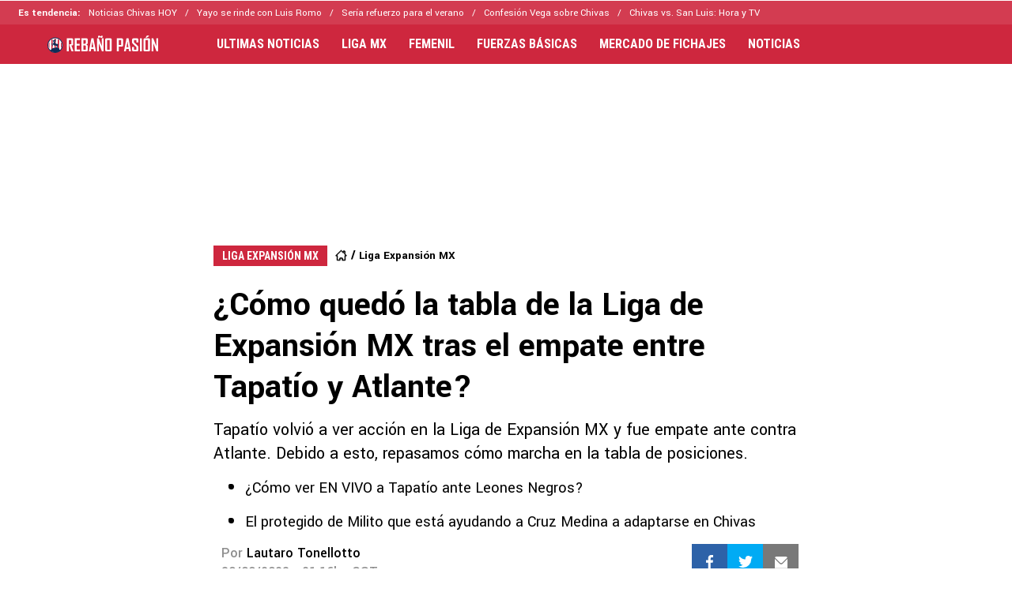

--- FILE ---
content_type: text/html; charset=utf-8
request_url: https://chivaspasion.bolavip.com/fuerzasbasicas/como-quedo-la-tabla-de-la-liga-de-expansion-mx-tras-el-empate-entre-tapatio-y-atlante-20231001-CHI-27265.html
body_size: 32999
content:
<!DOCTYPE html><html lang="es-MX" amp i-amphtml-layout i-amphtml-no-boilerplate transformed="self;v=1"><head><meta charset="utf-8"><meta name="viewport" content="width=device-width,minimum-scale=1,initial-scale=1"><link rel="preconnect" href="https://fonts.gstatic.com"><link rel="preconnect" href="https://bolavip.com"><link rel="dns-prefetch" href="https://fonts.gstatic.com"><meta name="robots" content="index, follow, max-image-preview:large"><meta name="description" content="Tapatío volvió a ver acción en la Liga de Expansión MX y fue empate ante contra Atlante. Debido a esto, repasamos cómo marcha en la tabla de posiciones. "><meta name="keywords" content="Club Deportivo Tapatío, Liga de Expansión MX, Apertura 2023"><meta property="og:type" content="article"><meta property="og:locale" content="es_LA"><meta property="og:title" content="Así marcha Tapatío en la tabla tras empatar 1-1 contra Atlante en la Liga de Expansión MX"><meta property="og:description" content="Tapatío volvió a ver acción en la Liga de Expansión MX y fue empate ante contra Atlante. Debido a esto, repasamos cómo marcha en la tabla de posiciones. "><meta property="og:url" content="https://chivaspasion.bolavip.com/fuerzasbasicas/como-quedo-la-tabla-de-la-liga-de-expansion-mx-tras-el-empate-entre-tapatio-y-atlante-20231001-CHI-27265.html"><meta property="og:site_name" content="Rebaño Pasión"><meta property="og:updated_time" content="2023-09-30T21:16:42-06:00"><meta property="og:image" content="https://ds-images.bolavip.com/news/image?src=https%3A%2F%2Fimages.bolavip.com%2Fjpg%2Fchi%2Ffull%2FCHI_20231001_CHI_27265_Imago-1417264-scaled-e1696130191466.jpg&amp;width=1200&amp;height=740"><meta property="og:image:width" content="1200"><meta property="og:image:height" content="740"><meta property="og:image:alt" content="Así marcha Tapatío en la tabla tras empatar 1-1 contra Atlante en la Liga de Expansión MX.,
"><meta property="fb:app_id" content="161207517239483"><meta property="fb:pages" content="109289415758412"><meta name="twitter:card" content="summary_large_image"><meta name="twitter:description" content="Tapatío volvió a ver acción en la Liga de Expansión MX y fue empate ante contra Atlante. Debido a esto, repasamos cómo marcha en la tabla de posiciones. "><meta name="twitter:title" content="¿Cómo quedó la tabla de la Liga de Expansión MX tras el empate entre Tapatío y Atlante?"><meta name="twitter:site" content="@rebanopasion"><meta name="twitter:creator" content="@ltonelotto"><meta name="twitter:image" content="https://ds-images.bolavip.com/news/image?src=https%3A%2F%2Fimages.bolavip.com%2Fjpg%2Fchi%2Ffull%2FCHI_20231001_CHI_27265_Imago-1417264-scaled-e1696130191466.jpg&amp;width=1200&amp;height=740"><meta property="push:title" content="Así marcha Tapatío tras empatar con Atlante en la Liga de Expansión MX"><meta property="push:description" content="Tapatío volvió a ver acción en la Liga de Expansión MX y fue empate ante contra Atlante. Debido a esto, repasamos cómo marcha en la tabla de posiciones. "><meta property="mrf:tags" content="club-deportivo-tapatío;liga-de-expansión-mx;apertura-2023"><meta property="nrbi:sections" content="fuerzasbasicas" class="jsx-2506c329f087477e"><meta name="comscore" content="!-- Comscore Identifier: comscorekw=amp--" class="jsx-2506c329f087477e"><meta name="amp-consent-blocking" content="amp-ad,amp-iframe" class="jsx-e62f45d8dd91cadd"><meta name="next-head-count" content="38"><meta name="next-font-preconnect"><style amp-runtime i-amphtml-version="012512221826001">html{overflow-x:hidden!important}html.i-amphtml-fie{height:100%!important;width:100%!important}html:not([amp4ads]),html:not([amp4ads]) body{height:auto!important}html:not([amp4ads]) body{margin:0!important}body{-webkit-text-size-adjust:100%;-moz-text-size-adjust:100%;-ms-text-size-adjust:100%;text-size-adjust:100%}html.i-amphtml-singledoc.i-amphtml-embedded{-ms-touch-action:pan-y pinch-zoom;touch-action:pan-y pinch-zoom}html.i-amphtml-fie>body,html.i-amphtml-singledoc>body{overflow:visible!important}html.i-amphtml-fie:not(.i-amphtml-inabox)>body,html.i-amphtml-singledoc:not(.i-amphtml-inabox)>body{position:relative!important}html.i-amphtml-ios-embed-legacy>body{overflow-x:hidden!important;overflow-y:auto!important;position:absolute!important}html.i-amphtml-ios-embed{overflow-y:auto!important;position:static}#i-amphtml-wrapper{overflow-x:hidden!important;overflow-y:auto!important;position:absolute!important;top:0!important;left:0!important;right:0!important;bottom:0!important;margin:0!important;display:block!important}html.i-amphtml-ios-embed.i-amphtml-ios-overscroll,html.i-amphtml-ios-embed.i-amphtml-ios-overscroll>#i-amphtml-wrapper{-webkit-overflow-scrolling:touch!important}#i-amphtml-wrapper>body{position:relative!important;border-top:1px solid transparent!important}#i-amphtml-wrapper+body{visibility:visible}#i-amphtml-wrapper+body .i-amphtml-lightbox-element,#i-amphtml-wrapper+body[i-amphtml-lightbox]{visibility:hidden}#i-amphtml-wrapper+body[i-amphtml-lightbox] .i-amphtml-lightbox-element{visibility:visible}#i-amphtml-wrapper.i-amphtml-scroll-disabled,.i-amphtml-scroll-disabled{overflow-x:hidden!important;overflow-y:hidden!important}amp-instagram{padding:54px 0px 0px!important;background-color:#fff}amp-iframe iframe{box-sizing:border-box!important}[amp-access][amp-access-hide]{display:none}[subscriptions-dialog],body:not(.i-amphtml-subs-ready) [subscriptions-action],body:not(.i-amphtml-subs-ready) [subscriptions-section]{display:none!important}amp-experiment,amp-live-list>[update]{display:none}amp-list[resizable-children]>.i-amphtml-loading-container.amp-hidden{display:none!important}amp-list [fetch-error],amp-list[load-more] [load-more-button],amp-list[load-more] [load-more-end],amp-list[load-more] [load-more-failed],amp-list[load-more] [load-more-loading]{display:none}amp-list[diffable] div[role=list]{display:block}amp-story-page,amp-story[standalone]{min-height:1px!important;display:block!important;height:100%!important;margin:0!important;padding:0!important;overflow:hidden!important;width:100%!important}amp-story[standalone]{background-color:#000!important;position:relative!important}amp-story-page{background-color:#757575}amp-story .amp-active>div,amp-story .i-amphtml-loader-background{display:none!important}amp-story-page:not(:first-of-type):not([distance]):not([active]){transform:translateY(1000vh)!important}amp-autocomplete{position:relative!important;display:inline-block!important}amp-autocomplete>input,amp-autocomplete>textarea{padding:0.5rem;border:1px solid rgba(0,0,0,.33)}.i-amphtml-autocomplete-results,amp-autocomplete>input,amp-autocomplete>textarea{font-size:1rem;line-height:1.5rem}[amp-fx^=fly-in]{visibility:hidden}amp-script[nodom],amp-script[sandboxed]{position:fixed!important;top:0!important;width:1px!important;height:1px!important;overflow:hidden!important;visibility:hidden}
/*# sourceURL=/css/ampdoc.css*/[hidden]{display:none!important}.i-amphtml-element{display:inline-block}.i-amphtml-blurry-placeholder{transition:opacity 0.3s cubic-bezier(0.0,0.0,0.2,1)!important;pointer-events:none}[layout=nodisplay]:not(.i-amphtml-element){display:none!important}.i-amphtml-layout-fixed,[layout=fixed][width][height]:not(.i-amphtml-layout-fixed){display:inline-block;position:relative}.i-amphtml-layout-responsive,[layout=responsive][width][height]:not(.i-amphtml-layout-responsive),[width][height][heights]:not([layout]):not(.i-amphtml-layout-responsive),[width][height][sizes]:not(img):not([layout]):not(.i-amphtml-layout-responsive){display:block;position:relative}.i-amphtml-layout-intrinsic,[layout=intrinsic][width][height]:not(.i-amphtml-layout-intrinsic){display:inline-block;position:relative;max-width:100%}.i-amphtml-layout-intrinsic .i-amphtml-sizer{max-width:100%}.i-amphtml-intrinsic-sizer{max-width:100%;display:block!important}.i-amphtml-layout-container,.i-amphtml-layout-fixed-height,[layout=container],[layout=fixed-height][height]:not(.i-amphtml-layout-fixed-height){display:block;position:relative}.i-amphtml-layout-fill,.i-amphtml-layout-fill.i-amphtml-notbuilt,[layout=fill]:not(.i-amphtml-layout-fill),body noscript>*{display:block;overflow:hidden!important;position:absolute;top:0;left:0;bottom:0;right:0}body noscript>*{position:absolute!important;width:100%;height:100%;z-index:2}body noscript{display:inline!important}.i-amphtml-layout-flex-item,[layout=flex-item]:not(.i-amphtml-layout-flex-item){display:block;position:relative;-ms-flex:1 1 auto;flex:1 1 auto}.i-amphtml-layout-fluid{position:relative}.i-amphtml-layout-size-defined{overflow:hidden!important}.i-amphtml-layout-awaiting-size{position:absolute!important;top:auto!important;bottom:auto!important}i-amphtml-sizer{display:block!important}@supports (aspect-ratio:1/1){i-amphtml-sizer.i-amphtml-disable-ar{display:none!important}}.i-amphtml-blurry-placeholder,.i-amphtml-fill-content{display:block;height:0;max-height:100%;max-width:100%;min-height:100%;min-width:100%;width:0;margin:auto}.i-amphtml-layout-size-defined .i-amphtml-fill-content{position:absolute;top:0;left:0;bottom:0;right:0}.i-amphtml-replaced-content,.i-amphtml-screen-reader{padding:0!important;border:none!important}.i-amphtml-screen-reader{position:fixed!important;top:0px!important;left:0px!important;width:4px!important;height:4px!important;opacity:0!important;overflow:hidden!important;margin:0!important;display:block!important;visibility:visible!important}.i-amphtml-screen-reader~.i-amphtml-screen-reader{left:8px!important}.i-amphtml-screen-reader~.i-amphtml-screen-reader~.i-amphtml-screen-reader{left:12px!important}.i-amphtml-screen-reader~.i-amphtml-screen-reader~.i-amphtml-screen-reader~.i-amphtml-screen-reader{left:16px!important}.i-amphtml-unresolved{position:relative;overflow:hidden!important}.i-amphtml-select-disabled{-webkit-user-select:none!important;-ms-user-select:none!important;user-select:none!important}.i-amphtml-notbuilt,[layout]:not(.i-amphtml-element),[width][height][heights]:not([layout]):not(.i-amphtml-element),[width][height][sizes]:not(img):not([layout]):not(.i-amphtml-element){position:relative;overflow:hidden!important;color:transparent!important}.i-amphtml-notbuilt:not(.i-amphtml-layout-container)>*,[layout]:not([layout=container]):not(.i-amphtml-element)>*,[width][height][heights]:not([layout]):not(.i-amphtml-element)>*,[width][height][sizes]:not([layout]):not(.i-amphtml-element)>*{display:none}amp-img:not(.i-amphtml-element)[i-amphtml-ssr]>img.i-amphtml-fill-content{display:block}.i-amphtml-notbuilt:not(.i-amphtml-layout-container),[layout]:not([layout=container]):not(.i-amphtml-element),[width][height][heights]:not([layout]):not(.i-amphtml-element),[width][height][sizes]:not(img):not([layout]):not(.i-amphtml-element){color:transparent!important;line-height:0!important}.i-amphtml-ghost{visibility:hidden!important}.i-amphtml-element>[placeholder],[layout]:not(.i-amphtml-element)>[placeholder],[width][height][heights]:not([layout]):not(.i-amphtml-element)>[placeholder],[width][height][sizes]:not([layout]):not(.i-amphtml-element)>[placeholder]{display:block;line-height:normal}.i-amphtml-element>[placeholder].amp-hidden,.i-amphtml-element>[placeholder].hidden{visibility:hidden}.i-amphtml-element:not(.amp-notsupported)>[fallback],.i-amphtml-layout-container>[placeholder].amp-hidden,.i-amphtml-layout-container>[placeholder].hidden{display:none}.i-amphtml-layout-size-defined>[fallback],.i-amphtml-layout-size-defined>[placeholder]{position:absolute!important;top:0!important;left:0!important;right:0!important;bottom:0!important;z-index:1}amp-img[i-amphtml-ssr]:not(.i-amphtml-element)>[placeholder]{z-index:auto}.i-amphtml-notbuilt>[placeholder]{display:block!important}.i-amphtml-hidden-by-media-query{display:none!important}.i-amphtml-element-error{background:red!important;color:#fff!important;position:relative!important}.i-amphtml-element-error:before{content:attr(error-message)}i-amp-scroll-container,i-amphtml-scroll-container{position:absolute;top:0;left:0;right:0;bottom:0;display:block}i-amp-scroll-container.amp-active,i-amphtml-scroll-container.amp-active{overflow:auto;-webkit-overflow-scrolling:touch}.i-amphtml-loading-container{display:block!important;pointer-events:none;z-index:1}.i-amphtml-notbuilt>.i-amphtml-loading-container{display:block!important}.i-amphtml-loading-container.amp-hidden{visibility:hidden}.i-amphtml-element>[overflow]{cursor:pointer;position:relative;z-index:2;visibility:hidden;display:initial;line-height:normal}.i-amphtml-layout-size-defined>[overflow]{position:absolute}.i-amphtml-element>[overflow].amp-visible{visibility:visible}template{display:none!important}.amp-border-box,.amp-border-box *,.amp-border-box :after,.amp-border-box :before{box-sizing:border-box}amp-pixel{display:none!important}amp-analytics,amp-auto-ads,amp-story-auto-ads{position:fixed!important;top:0!important;width:1px!important;height:1px!important;overflow:hidden!important;visibility:hidden}amp-story{visibility:hidden!important}html.i-amphtml-fie>amp-analytics{position:initial!important}[visible-when-invalid]:not(.visible),form [submit-error],form [submit-success],form [submitting]{display:none}amp-accordion{display:block!important}@media (min-width:1px){:where(amp-accordion>section)>:first-child{margin:0;background-color:#efefef;padding-right:20px;border:1px solid #dfdfdf}:where(amp-accordion>section)>:last-child{margin:0}}amp-accordion>section{float:none!important}amp-accordion>section>*{float:none!important;display:block!important;overflow:hidden!important;position:relative!important}amp-accordion,amp-accordion>section{margin:0}amp-accordion:not(.i-amphtml-built)>section>:last-child{display:none!important}amp-accordion:not(.i-amphtml-built)>section[expanded]>:last-child{display:block!important}
/*# sourceURL=/css/ampshared.css*/</style><script async src="https://cdn.ampproject.org/v0.mjs" type="module" crossorigin="anonymous"></script><script async nomodule src="https://cdn.ampproject.org/v0.js" crossorigin="anonymous"></script><script async src="https://cdn.ampproject.org/v0/amp-ad-0.1.mjs" custom-element="amp-ad" type="module" crossorigin="anonymous"></script><script async nomodule src="https://cdn.ampproject.org/v0/amp-ad-0.1.js" crossorigin="anonymous" custom-element="amp-ad"></script><script async src="https://cdn.ampproject.org/v0/amp-analytics-0.1.mjs" custom-element="amp-analytics" type="module" crossorigin="anonymous"></script><script async nomodule src="https://cdn.ampproject.org/v0/amp-analytics-0.1.js" crossorigin="anonymous" custom-element="amp-analytics"></script><script async src="https://cdn.ampproject.org/v0/amp-consent-0.1.mjs" custom-element="amp-consent" type="module" crossorigin="anonymous"></script><script async nomodule src="https://cdn.ampproject.org/v0/amp-consent-0.1.js" crossorigin="anonymous" custom-element="amp-consent"></script><script async src="https://cdn.ampproject.org/v0/amp-fx-flying-carpet-0.1.mjs" custom-element="amp-fx-flying-carpet" type="module" crossorigin="anonymous"></script><script async nomodule src="https://cdn.ampproject.org/v0/amp-fx-flying-carpet-0.1.js" crossorigin="anonymous" custom-element="amp-fx-flying-carpet"></script><script async src="https://cdn.ampproject.org/v0/amp-geo-0.1.mjs" custom-element="amp-geo" type="module" crossorigin="anonymous"></script><script async nomodule src="https://cdn.ampproject.org/v0/amp-geo-0.1.js" crossorigin="anonymous" custom-element="amp-geo"></script><script async src="https://cdn.ampproject.org/v0/amp-iframe-0.1.mjs" custom-element="amp-iframe" type="module" crossorigin="anonymous"></script><script async nomodule src="https://cdn.ampproject.org/v0/amp-iframe-0.1.js" crossorigin="anonymous" custom-element="amp-iframe"></script><script async src="https://cdn.ampproject.org/v0/amp-sidebar-0.1.mjs" custom-element="amp-sidebar" type="module" crossorigin="anonymous"></script><script async nomodule src="https://cdn.ampproject.org/v0/amp-sidebar-0.1.js" crossorigin="anonymous" custom-element="amp-sidebar"></script><script async src="https://cdn.ampproject.org/v0/amp-sticky-ad-1.0.mjs" custom-element="amp-sticky-ad" type="module" crossorigin="anonymous"></script><script async nomodule src="https://cdn.ampproject.org/v0/amp-sticky-ad-1.0.js" crossorigin="anonymous" custom-element="amp-sticky-ad"></script><script async src="https://cdn.ampproject.org/v0/amp-web-push-0.1.mjs" custom-element="amp-web-push" type="module" crossorigin="anonymous"></script><script async nomodule src="https://cdn.ampproject.org/v0/amp-web-push-0.1.js" crossorigin="anonymous" custom-element="amp-web-push"></script><script async src="https://cdn.ampproject.org/v0/amp-youtube-0.1.mjs" custom-element="amp-youtube" type="module" crossorigin="anonymous"></script><script async nomodule src="https://cdn.ampproject.org/v0/amp-youtube-0.1.js" crossorigin="anonymous" custom-element="amp-youtube"></script><link href="https://statics.bolavip.com/chi/favicon/favicon.ico" rel="shortcut icon"><link href="https://statics.bolavip.com/chi/favicon/favicon-16x16.png" rel="icon" sizes="16x16" type="image/png"><link href="https://statics.bolavip.com/chi/favicon/favicon-32x32.png" rel="icon" sizes="32x32" type="image/png"><link href="https://statics.bolavip.com/chi/favicon/favicon-96x96.png" rel="icon" sizes="96x96" type="image/png"><link rel="stylesheet" href="https://fonts.googleapis.com/css2?family=Roboto+Condensed:wght@400;700&amp;family=Yantramanav:wght@400;500;700&amp;family=Roboto:wght@400;500;700&amp;display=swap"><title>Taptío empató con Atlante y así marcha en la tabla de posiciones - Rebaño Pasión</title><link rel="alternate" type="application/rss+xml" title="Fuente RSS para Rebaño Pasión" href="https://chivaspasion.bolavip.com/rss/feed"><link rel="canonical" href="https://chivaspasion.bolavip.com/fuerzasbasicas/como-quedo-la-tabla-de-la-liga-de-expansion-mx-tras-el-empate-entre-tapatio-y-atlante-20231001-CHI-27265.html"><script id="ArticleSchema" type="application/ld+json">{"@context":"http://schema.org","@type":"NewsArticle","mainEntityOfPage":"https://chivaspasion.bolavip.com/fuerzasbasicas/como-quedo-la-tabla-de-la-liga-de-expansion-mx-tras-el-empate-entre-tapatio-y-atlante-20231001-CHI-27265.html","wordCount":214,"inLanguage":"ES","isAccessibleForFree":true,"headline":"¿Cómo quedó la tabla de la Liga de Expansión MX tras el empate entre Tapatío y Atlante?","alternativeHeadline":"Taptío empató con Atlante y así marcha en la tabla de posiciones - Rebaño Pasión","image":{"@type":"ImageObject","url":["https://ds-images.bolavip.com/news/image/1200/740/?src=https://images.bolavip.com/webp/chi/full/CHI_20231001_CHI_27265_Imago-1417264-scaled-e1696130191466.webp"]},"thumbnailUrl":["https://ds-images.bolavip.com/news/image/1200/740/?src=https://images.bolavip.com/webp/chi/full/CHI_20231001_CHI_27265_Imago-1417264-scaled-e1696130191466.webp"],"datePublished":"2023-09-30T21:16:37-06:00","dateModified":"2023-09-30T21:16:42-06:00","author":[{"@type":"Person","name":"lautaro tonellotto","url":"https://chivaspasion.bolavip.com/staff/ltonelotto","sameAs":["https://twitter.com/lautonellotto","https://www.linkedin.com/in/lautaro-tonellotto/"]}],"publisher":{"@type":"Organization","name":"Chivas Pasion","url":"https://chivaspasion.bolavip.com/","publishingPrinciples":"https://chivaspasion.bolavip.com/politica-editorial","logo":{"@type":"ImageObject","url":"https://statics.bolavip.com/chi/img/600x60_Black.png","width":"600","height":"60","caption":"Chivas Pasion Logo"},"sameAs":["https://www.facebook.com/rebanopasion","https://www.instagram.com/rebanopasion","https://www.twitter.com/RebanoPasion","https://www.tiktok.com/@rebanopasion","https://t.me/rebanopasion/"]},"articleSection":"Fuerzasbasicas","articleBody":"\nEn el Estadio Ciudad de los Deportes, Tapatío enfrentó a Atlante por la jornada once de la Liga de Expansión MX, encuentro que terminó empatado. Debido a esto, repasamos cómo quedó la tabla general de posiciones. \n\n\n\nEl equipo dirigido por Arturo Ortega no ha parado de ser una de las grandes decepciones en este Apertura 2023 debido a que de diez partidos solamente ganó dos, empató siete y perdió uno. \n\n\n\n\n\nPor otra parte, esta tarde ante Atlante, Tapatío pudo rescatar un empate luego de comenzar abajo en el marcador con un gol de vestidor. Debido a esto, así marcha en la tabla genera de la Liga de Expansión MX. \n\n\n\n\n\n\n\n\n\nTabla general de posiciones de la Liga MX de Expansión \n\n\n\n    POS EQUIPO PJ PTS     1    CA LA PAZ LA PAZ    11 20   2    ATLANTE ATLANTE    11 19   3    UNIVERSIDAD GUADALAJARA LEONES    9 17   4    MINEROS DE ZACATECAS MINEROS    9 17   5    MORELIA MORELIA    10 17   6    CANCÚN CANCÚN    10 16   7    VENADOS FC VENADOS FC    10 15   8    CIMARRONES DE SONORA CIMARRONES    10 15   9    TAPATÍO TAPATÍO    11 14   10    TEPATITLÁN TEPA    10 14   11    ALEBRIJES DE OAXACA ALEBRIJES    10 12   12    CORRECAMINOS UAT CORRECAMINOS    10 11   13    CELAYA CELAYA    11 10   14    TLAXCALA TLAXCALA    10 6   15    DORADOS DORADOS    10 6    \n","description":"Tapatío volvió a ver acción en la Liga de Expansión MX y fue empate ante contra Atlante. Debido a esto, repasamos cómo marcha en la tabla de posiciones.","keywords":"Club Deportivo Tapatío, Liga de Expansión MX, Apertura 2023"}</script><script id="BreadcrumbListSchema" type="application/ld+json">{"@context":"https://schema.org","@type":"BreadcrumbList","itemListElement":[{"@type":"ListItem","position":1,"name":"Home","item":"https://chivaspasion.bolavip.com"},{"@type":"ListItem","position":2,"name":"Liga Expansión MX","item":"https://chivaspasion.bolavip.com/categoria/liga-expansion-mx"},{"@type":"ListItem","position":3,"name":"Taptío empató con Atlante y así marcha en la tabla de posiciones - Rebaño Pasión","item":"https://chivaspasion.bolavip.com/fuerzasbasicas/como-quedo-la-tabla-de-la-liga-de-expansion-mx-tras-el-empate-entre-tapatio-y-atlante-20231001-CHI-27265.html"}]}</script><script type="application/ld+json" id="NewsMediaOrganizationSchema">{"@context":"http://schema.org","@type":"NewsMediaOrganization","name":"Rebaño Pasión","url":"https://chivaspasion.bolavip.com","description":"Sitio web dedicado al Club Deportivo Guadalajara con las últimas noticias del equipo, sus jugadores y comando técnico. Entrevistas, fotos, videos y toda la información que el hincha del club quiere conocer.","address":{"@type":"PostalAddress","addressCountry":{"@type":"Country"}},"sameAs":["https://www.facebook.com/rebanopasion","https://www.instagram.com/rebanopasion","https://www.twitter.com/RebanoPasion","https://www.tiktok.com/@rebanopasion","https://t.me/rebanopasion/","https://chivaspasion.bolavip.com/rss/feed"]}</script><script type="application/ld+json" id="WebsiteSchema">{"@context":"http://schema.org","@type":"WebSite","name":"Rebaño Pasión","url":"https://chivaspasion.bolavip.com"}</script><script type="application/ld+json" id="ItemListSchema">{"@context":"http://schema.org","@type":"ItemList","itemListElement":[{"@type":"ListItem","position":1,"url":"https://chivaspasion.bolavip.com/fuerzasbasicas/tapatio-vs-leones-negros-dia-hora-y-transmision-para-ver-en-vivo-la-jornada-4-del-clausura-2026"},{"@type":"ListItem","position":2,"url":"https://chivaspasion.bolavip.com/noticias/en-que-lugar-quedo-el-tapatio-en-el-clausura-2026-de-la-liga-de-expasion-mx-tras-perder-vs-tepatitlan"},{"@type":"ListItem","position":3,"url":"https://chivaspasion.bolavip.com/noticias/mercado-de-fichajes-2026-el-sorpresivo-destino-de-isaac-brizuela-tras-no-renovar-contrato-con-chivas"},{"@type":"ListItem","position":4,"url":"https://chivaspasion.bolavip.com/noticias/vladimir-moragrega-el-goleador-del-tapatio-que-empezo-con-todo-el-clausura-2026-pero-no-puede-jugar-en-chivas"}]}</script><link rel="manifest" href="https://statics.bolavip.com/chi/manifest.json"><link rel="apple-touch-icon-precomposed" href="https://statics.bolavip.com/chi/favicon/apple-icon-57x57.png" sizes="57x57"><link rel="apple-touch-icon-precomposed" href="https://statics.bolavip.com/chi/favicon/apple-icon-60x60.png" sizes="60x60"><link rel="apple-touch-icon-precomposed" href="https://statics.bolavip.com/chi/favicon/apple-icon-72x72.png" sizes="72x72"><link rel="apple-touch-icon-precomposed" href="https://statics.bolavip.com/chi/favicon/apple-icon-76x76.png" sizes="76x76"><link rel="apple-touch-icon-precomposed" href="https://statics.bolavip.com/chi/favicon/apple-icon-114x114.png" sizes="114x114"><link rel="apple-touch-icon-precomposed" href="https://statics.bolavip.com/chi/favicon/apple-icon-120x120.png" sizes="120x120"><link rel="apple-touch-icon-precomposed" href="https://statics.bolavip.com/chi/favicon/apple-icon-144x144.png" sizes="144x144"><link rel="apple-touch-icon-precomposed" href="https://statics.bolavip.com/chi/favicon/apple-icon-152x152.png" sizes="152x152"><link rel="apple-touch-icon-precomposed" href="https://statics.bolavip.com/chi/favicon/apple-icon-180x180.png" sizes="180x180"><style amp-custom>.amp-geo-group-ccpa .consent-ccpa,.amp-geo-group-eea .consent-eea,.sync-iframe{display:block}.sync-iframe{margin:0}.header-highlight-links.jsx-1633455970{display:-webkit-box;display:-webkit-flex;display:-moz-box;display:-ms-flexbox;display:flex;width:100%;-webkit-box-sizing:border-box;-moz-box-sizing:border-box;box-sizing:border-box;height:35px;-webkit-flex-flow:row;-ms-flex-flow:row;flex-flow:row;-webkit-box-align:center;-webkit-align-items:center;-moz-box-align:center;-ms-flex-align:center;align-items:center;padding:0 10px;background-color:#d33c51;color:#fff;font:400 15px/20px Yantramanav,-apple-system,sans-serif;border:0}.header-highlight-links__label.jsx-1633455970{-webkit-box-flex:0;-webkit-flex:0 0 auto;-moz-box-flex:0;-ms-flex:0 0 auto;flex:0 0 auto;font-weight:700;margin-right:10px;white-space:nowrap}.header-highlight-links__nav.jsx-1633455970{overflow-x:scroll}.header-highlight-links__nav__list.jsx-1633455970{display:-webkit-box;display:-webkit-flex;display:-moz-box;display:-ms-flexbox;display:flex;-webkit-flex-flow:row;-ms-flex-flow:row;flex-flow:row;list-style:none;padding:0;margin:0}.header-highlight-links__nav__list__item.jsx-1633455970 .link-factory-custom-style{display:-webkit-box;display:-webkit-flex;display:-moz-box;display:-ms-flexbox;display:flex;-webkit-box-align:center;-webkit-align-items:center;-moz-box-align:center;-ms-flex-align:center;align-items:center;text-decoration:none;color:inherit;height:35px;white-space:nowrap}.header-highlight-links__nav__list__item.jsx-1633455970:not(:last-child) .link-factory-custom-style:after{content:"/";margin:0 10px}@media(min-width:769px){.header-highlight-links.jsx-1633455970{height:30px;padding:0 0 0 23px;border-width:0;font:400 13px/17px Yantramanav,-apple-system,sans-serif}.header-highlight-links__nav.jsx-1633455970{overflow:hidden}}.nav__menu__item.jsx-3732726900{display:-webkit-inline-box;display:-webkit-inline-flex;display:-moz-inline-box;display:-ms-inline-flexbox;display:inline-flex;text-align:left;z-index:5;-webkit-flex-shrink:0;-ms-flex-negative:0;flex-shrink:0;padding:0;position:relative}.nav__menu__item.jsx-3732726900 .nav__menu__item__link{display:-webkit-box;display:-webkit-flex;display:-moz-box;display:-ms-flexbox;display:flex;-webkit-box-align:center;-webkit-align-items:center;-moz-box-align:center;-ms-flex-align:center;align-items:center;text-transform:uppercase;text-decoration:none;cursor:pointer;letter-spacing:0;background-color:transparent;font:700 16px/18px Roboto Condensed,-apple-system,sans-serif;padding:0 14px;color:#fff;-webkit-transition:.3s ease;-moz-transition:.3s ease;-o-transition:.3s ease;transition:.3s ease}.nav__menu__item.jsx-3732726900 .nav__menu__item__link:hover{color:none;background:none}.nav__menu__item__submenu.jsx-3732726900{position:absolute;top:100%;left:0;z-index:1;-webkit-transition:.2s ease;-moz-transition:.2s ease;-o-transition:.2s ease;transition:.2s ease;-webkit-transform:scale(0);-moz-transform:scale(0);-ms-transform:scale(0);-o-transform:scale(0);transform:scale(0);-webkit-transform-origin:top left;-moz-transform-origin:top left;-ms-transform-origin:top left;-o-transform-origin:top left;transform-origin:top left;padding:5px 0 0;background:undefined}.nav__menu__item__submenu__item.jsx-3732726900{list-style:none;padding:10px}.nav__menu__item__submenu-icon.jsx-3732726900{display:-webkit-box;display:-webkit-flex;display:-moz-box;display:-ms-flexbox;display:flex;-webkit-transition:.3s ease;-moz-transition:.3s ease;-o-transition:.3s ease;transition:.3s ease}.nav__menu__item__submenu__wrapper.jsx-3732726900{background:#fff;-webkit-box-shadow:0 1px 1px 1px rgb(0 0 0/25%);-moz-box-shadow:0 1px 1px 1px rgb(0 0 0/25%);box-shadow:0 1px 1px 1px rgb(0 0 0/25%);min-width:180px;min-height:180px;display:block;margin-top:30px}.nav__menu__item.jsx-3732726900:hover .nav__menu__item__submenu.jsx-3732726900{-webkit-transform:scale(1);-moz-transform:scale(1);-ms-transform:scale(1);-o-transform:scale(1);transform:scale(1)}.nav__menu__item.jsx-3732726900:hover .nav__menu__item__submenu-icon.jsx-3732726900{-webkit-transform:rotate(180deg);-moz-transform:rotate(180deg);-ms-transform:rotate(180deg);-o-transform:rotate(180deg);transform:rotate(180deg)}.nav__menu__item__link__icon.jsx-3732726900{margin-right:5px}.nav.jsx-2424206585{display:none;margin:0 auto 0 0;letter-spacing:0;-webkit-box-orient:horizontal;-webkit-box-direction:normal;-webkit-flex-flow:row;-moz-box-orient:horizontal;-moz-box-direction:normal;-ms-flex-flow:row;flex-flow:row;-webkit-box-pack:justify;-webkit-justify-content:space-between;-moz-box-pack:justify;-ms-flex-pack:justify;justify-content:space-between;overflow:hidden}.nav.jsx-2424206585,.nav__menu.jsx-2424206585{-webkit-box-align:center;-webkit-align-items:center;-moz-box-align:center;-ms-flex-align:center;align-items:center}.nav__menu.jsx-2424206585{margin:0;padding:0;list-style:none;white-space:nowrap;display:-webkit-box;display:-webkit-flex;display:-moz-box;display:-ms-flexbox;display:flex}@media(min-width:769px){.nav.jsx-2424206585{display:-webkit-box;display:-webkit-flex;display:-moz-box;display:-ms-flexbox;display:flex}}.amp-notifications-container.jsx-3902339688 .amp-invisible{display:none}.amp-notifications-container.jsx-3902339688{display:-webkit-box;display:-webkit-flex;display:-moz-box;display:-ms-flexbox;display:flex}.btn-push.jsx-3902339688{font:700 14px/16px Roboto Condensed,-apple-system,sans-serif;letter-spacing:0;text-transform:uppercase;-webkit-border-radius:5px;-moz-border-radius:5px;border-radius:5px;width:110px;height:27px;display:-webkit-inline-box;display:-webkit-inline-flex;display:-moz-inline-box;display:-ms-inline-flexbox;display:inline-flex;-webkit-box-pack:center;-webkit-justify-content:center;-moz-box-pack:center;-ms-flex-pack:center;justify-content:center;-webkit-box-align:center;-webkit-align-items:center;-moz-box-align:center;-ms-flex-align:center;align-items:center;cursor:pointer}.btn-subscribe.jsx-3902339688{background-color:#ce273e;color:#fff;margin-right:25px;border:none}.btn-subscribe.jsx-3902339688 svg{fill:#000}.btn-unsubscribe.jsx-3902339688{background-color:#fff;color:#000;border:1px solid #ce273e}.btn-unsubscribe.jsx-3902339688 svg{fill:#000}.header-highlight-links.jsx-3181377073{display:-webkit-box;display:-webkit-flex;display:-moz-box;display:-ms-flexbox;display:flex;width:100%;-webkit-box-sizing:border-box;-moz-box-sizing:border-box;box-sizing:border-box;height:auto;-webkit-flex-flow:row wrap;-ms-flex-flow:row wrap;flex-flow:row wrap;-webkit-box-align:center;-webkit-align-items:center;-moz-box-align:center;-ms-flex-align:center;align-items:center;padding:15px;background-color:#d33c51;color:#fff;font:400 15px/20px Yantramanav,-apple-system,sans-serif;border:0}.header-highlight-links__label.jsx-3181377073{-webkit-box-flex:0;-webkit-flex:0 0 auto;-moz-box-flex:0;-ms-flex:0 0 auto;flex:0 0 auto;font-weight:700;margin-right:10px;white-space:nowrap}.header-highlight-links__nav.jsx-3181377073{overflow-x:visible}.header-highlight-links__nav__list.jsx-3181377073{display:-webkit-box;display:-webkit-flex;display:-moz-box;display:-ms-flexbox;display:flex;-webkit-flex-flow:row wrap;-ms-flex-flow:row wrap;flex-flow:row wrap;list-style:none;padding:0;margin:0}.header-highlight-links__nav__list__item.jsx-3181377073 .link-factory-custom-style{display:-webkit-box;display:-webkit-flex;display:-moz-box;display:-ms-flexbox;display:flex;-webkit-box-align:center;-webkit-align-items:center;-moz-box-align:center;-ms-flex-align:center;align-items:center;text-decoration:none;color:inherit;height:35px;white-space:nowrap}.header-highlight-links__nav__list__item.jsx-3181377073:not(:last-child) .link-factory-custom-style:after{content:"/";margin:0 10px}@media(min-width:769px){.header-highlight-links.jsx-3181377073{height:auto;padding:0 0 0 23px;border-width:0;font:400 13px/17px Yantramanav,-apple-system,sans-serif}.header-highlight-links__nav.jsx-3181377073{overflow:hidden}}.footer-social-link.jsx-231016922{display:-webkit-box;display:-webkit-flex;display:-moz-box;display:-ms-flexbox;display:flex}.footer-social-link.jsx-231016922:first-child.text{display:none}.footer-social-link.jsx-231016922:not(:last-child){margin-right:20px}.footer-social-link__text.jsx-231016922{display:none}.footer-social-link__link.jsx-231016922{height:24px;width:24px;-webkit-box-pack:center;-webkit-justify-content:center;-moz-box-pack:center;-ms-flex-pack:center;justify-content:center;-webkit-box-align:center;-webkit-align-items:center;-moz-box-align:center;-ms-flex-align:center;align-items:center;display:-webkit-inline-box;display:-webkit-inline-flex;display:-moz-inline-box;display:-ms-inline-flexbox;display:inline-flex;text-decoration:none;color:#fff;fill:#fff}.footer-social-link__link[aria-label=instagram].jsx-231016922>svg{width:24px}.footer-social-link__link[aria-label=tiktok].jsx-231016922>svg{width:24px;height:24px}@media(min-width:769px){.footer-social-link__text.jsx-231016922{font:700 16px/20px Yantramanav,-apple-system,sans-serif;letter-spacing:0;color:#fff;text-transform:uppercase;-webkit-box-pack:center;-webkit-justify-content:center;-moz-box-pack:center;-ms-flex-pack:center;justify-content:center;-webkit-box-align:center;-webkit-align-items:center;-moz-box-align:center;-ms-flex-align:center;align-items:center;display:-webkit-inline-box;display:-webkit-inline-flex;display:-moz-inline-box;display:-ms-inline-flexbox;display:inline-flex;margin-top:3px}}.footer-links{list-style:none;margin:0 0 20px;padding:0;display:block;-webkit-flex-flow:column;-ms-flex-flow:column;flex-flow:column}.footer-links li{display:inline-block;margin-top:5px;margin-bottom:0}.footer-links:first-child li:first-child{margin-bottom:0}.footer-links__link{font:700 16px/20px Yantramanav,-apple-system,sans-serif;letter-spacing:0;color:#fff;text-decoration:none}.footer-links__text{display:inline}.footer-links .divider{font:Regular 13px/16px Yantramanav,-apple-system,sans-serif;letter-spacing:0;color:#fff;margin:0 7px;opacity:.7;display:inline}.footer-links li:last-child .divider{display:none}@media(min-width:769px){.footer-links{display:block;-webkit-flex-flow:inherit;-ms-flex-flow:inherit;flex-flow:inherit}.footer-links:first-child{margin-right:0}.footer-links li{margin-top:0;margin-bottom:0}.footer-links:first-child li:first-child{margin-bottom:0}.footer-links .divider,.footer-links__text{display:inline}}.footer__footer-texts__p.jsx-3266704480{margin:0 0 5px;color:#fff;font-size:16px;font-family:Yantramanav,-apple-system,sans-serif;letter-spacing:0}.footer__footer-texts__p.jsx-3266704480 a{text-decoration:none;color:#0e2d58;font-weight:700}.wrapper.jsx-2544675498{width:100%;margin:0 auto;position:relative}@media(min-width:769px){.wrapper.jsx-2544675498{width:100%}}@media(min-width:1070px){.wrapper.jsx-2544675498{margin:0 auto;width:1070px}}.compliance-footer{border:solid #d8122f;border-width:2px 0 0;-webkit-border-image:none;-moz-border-image:none;-o-border-image:none;border-image:none;background-color:#fff;color:#000;min-height:95px;padding:20px 0;-webkit-box-orient:vertical;-webkit-flex-flow:column;-moz-box-orient:vertical;-ms-flex-flow:column;flex-flow:column}.compliance-footer,.compliance-footer__top-footer{display:-webkit-box;display:-webkit-flex;display:-moz-box;display:-ms-flexbox;display:flex;-webkit-box-direction:normal;-moz-box-direction:normal;-webkit-box-pack:center;-webkit-justify-content:center;-moz-box-pack:center;-ms-flex-pack:center;justify-content:center;-webkit-box-align:center;-webkit-align-items:center;-moz-box-align:center;-ms-flex-align:center;align-items:center}.compliance-footer__top-footer{-webkit-box-orient:horizontal;-webkit-flex-flow:row wrap;-moz-box-orient:horizontal;-ms-flex-flow:row wrap;flex-flow:row wrap;gap:0 15px}.compliance-footer a.compliance-footer__icon{display:-webkit-inline-box;display:-webkit-inline-flex;display:-moz-inline-box;display:-ms-inline-flexbox;display:inline-flex}.compliance-footer a.compliance-footer__icon img{width:100%;height:100%}.compliance-footer .compliance-footer__icon.left{width:110px;height:25px;margin:0}.compliance-footer .compliance-footer__icon.center{width:90px;height:28px;margin:0}.compliance-footer .compliance-footer__icon.right{width:150px;height:44px;margin:14px 0 4px}.compliance-footer .compliance-footer__icon.right-second,.compliance-footer .compliance-footer__icon.right-third{width:0;height:0;margin:0}.compliance-footer__top-text{font-family:Yantramanav,-apple-system,sans-serif;font-size:12px;line-height:14px;font-weight:700;text-align:left;margin:0;max-width:275px;vertical-align:top}.complicance-footer__text__divider{display:block;height:0}.compliance-footer__text{max-width:1070px;width:100%;padding:11px 11px 0;-webkit-box-sizing:border-box;-moz-box-sizing:border-box;box-sizing:border-box}.compliance-footer__separator{height:1px;background:#0000004d;margin:0 auto}.compliance-footer__text p{max-width:1017px;color:#000;font-family:Yantramanav,-apple-system,sans-serif;font-size:16px;line-height:22px;margin:21px auto 0;font-weight:400;text-align:center}.compliance-footer__text p span{text-align:center}.compliance-footer__third-text{max-width:1070px;width:100%;padding:11px 11px 0;-webkit-box-sizing:border-box;-moz-box-sizing:border-box;box-sizing:border-box}.compliance-footer__third-text p{color:#000;font:14px/20px Yantramanav,-apple-system,sans-serif;margin:20px auto 0;font-weight:400;text-align:center}@media(min-width:768px){.compliance-footer{padding:20px 0}.compliance-footer__top-footer{gap:0 20px;-webkit-box-align:center;-webkit-align-items:center;-moz-box-align:center;-ms-flex-align:center;align-items:center}.compliance-footer__top-text{font-size:14px;line-height:16px;max-width:none}.compliance-footer .compliance-footer__icon.left{width:117px;height:27px;margin:0}.compliance-footer .compliance-footer__icon.center{width:90px;height:32px;margin:0}.compliance-footer .compliance-footer__icon.right{width:150px;height:44px;margin:0 0 4px}.compliance-footer .compliance-footer__icon.right-second{width:0;height:0;margin:0}.complicance-footer__text__divider{display:inline;height:auto}.complicance-footer__text__divider:before{content:"|"}.compliance-footer__text,.compliance-footer__third-text{padding:11px 0 0}.compliance-footer__text p{font-size:16px;line-height:22px}.compliance-footer__third-text p{font-size:14px;line-height:20px}}.wrapper.part-of-bc-footer{width:100%;background-color:#fff;padding:0 11px;-webkit-box-sizing:border-box;-moz-box-sizing:border-box;box-sizing:border-box}.part-of-bc-footer__wrapper.jsx-3224388377{max-width:1070px;width:100%;border-top:1px solid hsla(0,0%,100%,.3);display:-webkit-box;display:-webkit-flex;display:-moz-box;display:-ms-flexbox;display:flex;-webkit-box-align:center;-webkit-align-items:center;-moz-box-align:center;-ms-flex-align:center;align-items:center;-webkit-box-pack:center;-webkit-justify-content:center;-moz-box-pack:center;-ms-flex-pack:center;justify-content:center;margin:0 auto;padding:42px 0}.part-of-bc-footer .part-of-bc-footer__logo{display:-webkit-inline-box;display:-webkit-inline-flex;display:-moz-inline-box;display:-ms-inline-flexbox;display:inline-flex}.part-of-bc-footer .part-of-bc-footer__logo img{height:auto;max-width:200px}@media(min-width:768px){.wrapper.part-of-bc-footer{padding:0}.part-of-bc-footer__wrapper.jsx-3224388377{padding:30px 0}}.footer.jsx-3614933465{background-color:#ce273e;width:100%;display:-webkit-box;display:-webkit-flex;display:-moz-box;display:-ms-flexbox;display:flex;-webkit-box-orient:vertical;-webkit-box-direction:normal;-webkit-flex-direction:column;-moz-box-orient:vertical;-moz-box-direction:normal;-ms-flex-direction:column;flex-direction:column}.footer-wrapper.jsx-3614933465{padding:0 10px}.footer__footer-top.jsx-3614933465{display:-webkit-box;display:-webkit-flex;display:-moz-box;display:-ms-flexbox;display:flex;-webkit-flex-wrap:wrap;-ms-flex-wrap:wrap;flex-wrap:wrap;-webkit-box-pack:justify;-webkit-justify-content:space-between;-moz-box-pack:justify;-ms-flex-pack:justify;justify-content:space-between;padding-top:28px;-webkit-box-align:start;-webkit-align-items:start;-moz-box-align:start;-ms-flex-align:start;align-items:start}.footer__footer-top__logo-container.jsx-3614933465{display:none;-webkit-box-ordinal-group:1;-webkit-order:1;-moz-box-ordinal-group:1;-ms-flex-order:1;order:1;margin-left:0}.footer-top__social-links.jsx-3614933465 ul.jsx-3614933465{display:-webkit-box;display:-webkit-flex;display:-moz-box;display:-ms-flexbox;display:flex;list-style:none;margin:0;-webkit-box-align:center;-webkit-align-items:center;-moz-box-align:center;-ms-flex-align:center;align-items:center;padding:0}.footer-top__social-links.jsx-3614933465{-webkit-box-ordinal-group:2;-webkit-order:2;-moz-box-ordinal-group:2;-ms-flex-order:2;order:2;margin-top:0}.footer__footer-top__partner.jsx-3614933465{width:100%;margin-top:20px;text-align:center;-webkit-box-ordinal-group:3;-webkit-order:2;-moz-box-ordinal-group:3;-ms-flex-order:2;order:2}.footer-top__social-links--xs.jsx-3614933465{display:-webkit-box;display:-webkit-flex;display:-moz-box;display:-ms-flexbox;display:flex}.footer-top__social-links--md.jsx-3614933465{display:none}.footer__footer-top__partner__img.jsx-3614933465{max-width:300px;margin:0 auto}.footer__footer-links.jsx-3614933465{margin-top:25px;padding-bottom:0;-webkit-box-ordinal-group:3;-webkit-order:3;-moz-box-ordinal-group:3;-ms-flex-order:3;order:3;display:block;-webkit-box-pack:space-between;-webkit-justify-content:space-between;-moz-box-pack:space-between;-ms-flex-pack:space-between;justify-content:space-between;width:100%}.footer__footer-bottom.jsx-3614933465{border-top:1px solid hsla(0,0%,100%,.3);min-height:200px}.footer__footer-bottom__links-container.jsx-3614933465{list-style:none;padding:0;margin:27px 0}.footer__footer-bottom__links-container.jsx-3614933465 li{display:inline-block;margin-top:5px}.footer__footer-bottom__links-container.jsx-3614933465 li:not(:last-child){margin-right:15px}.footer__footer-bottom__links-container.jsx-3614933465 li a,.footer__footer-bottom__links-container.jsx-3614933465 li span{font:700 16px/20px Yantramanav,-apple-system,sans-serif;letter-spacing:0;color:#fff;text-decoration:none}.footer__footer-bottom__fsite-content.jsx-3614933465{width:100%;max-width:360px;display:-webkit-box;display:-webkit-flex;display:-moz-box;display:-ms-flexbox;display:flex;-webkit-box-align:center;-webkit-align-items:center;-moz-box-align:center;-ms-flex-align:center;align-items:center;margin:0 auto}.footer__footer-bottom__fsite-content__img.jsx-3614933465{width:100%;height:auto;max-width:145px;margin-right:15px}.footer__footer-bottom__fsite-content__text.jsx-3614933465{text-align:left;color:#fff;font:500 10px/20px Yantramanav,-apple-system,sans-serif;letter-spacing:0}.footer__footer-texts.jsx-3614933465{-webkit-box-ordinal-group:6;-webkit-order:5;-moz-box-ordinal-group:6;-ms-flex-order:5;order:5;-webkit-align-self:center;-ms-flex-item-align:center;align-self:center;padding-bottom:13.5px}.footer__footer-bottom__fsite-content-ps2.jsx-3614933465{-webkit-box-ordinal-group:7;-webkit-order:6;-moz-box-ordinal-group:7;-ms-flex-order:6;order:6}.footer__footer-texts-contact.jsx-3614933465{-webkit-box-ordinal-group:8;-webkit-order:7;-moz-box-ordinal-group:8;-ms-flex-order:7;order:7;padding-bottom:13.5px}.footer__footer-texts-contact__p.jsx-3614933465{margin:0 0 5px;color:#fff;font-size:16px;font-family:Yantramanav,-apple-system,sans-serif;letter-spacing:0;font-weight:inherit;line-height:normal}.footer__footer-texts-contact__title.jsx-3614933465{color:#ce273e}.footer__footer-texts-contact__title__link.jsx-3614933465{text-decoration:none;color:#fff}@media(min-width:769px){.footer__footer-top__partner.jsx-3614933465{width:auto;margin-top:0}.footer-top__social-links--xs.jsx-3614933465{display:none}.footer-top__social-links--md.jsx-3614933465{display:-webkit-box;display:-webkit-flex;display:-moz-box;display:-ms-flexbox;display:flex}.footer__footer-top__partner__img.jsx-3614933465{max-width:none;width:600px;margin:0}.footer__footer-top__logo-container.jsx-3614933465{-webkit-box-ordinal-group:1;-webkit-order:1;-moz-box-ordinal-group:1;-ms-flex-order:1;order:1;margin-right:0;margin-left:0}.footer-top__social-links.jsx-3614933465{margin-top:0;-webkit-box-ordinal-group:2;-webkit-order:2;-moz-box-ordinal-group:2;-ms-flex-order:2;order:2;margin-left:0}.footer-wrapper.jsx-3614933465{padding:0}.footer__footer-top.jsx-3614933465{padding-left:20px;padding-right:20px}.footer__footer-links.jsx-3614933465{margin-top:25px;padding-bottom:0;-webkit-box-ordinal-group:3;-webkit-order:3;-moz-box-ordinal-group:3;-ms-flex-order:3;order:3;display:block;width:100%}.footer__footer-bottom.jsx-3614933465{height:100px;-webkit-box-pack:justify;-webkit-justify-content:space-between;-moz-box-pack:justify;-ms-flex-pack:justify;justify-content:space-between;-webkit-box-align:center;-webkit-align-items:center;-moz-box-align:center;-ms-flex-align:center;align-items:center;display:-webkit-box;display:-webkit-flex;display:-moz-box;display:-ms-flexbox;display:flex;-webkit-box-orient:horizontal;-webkit-box-direction:normal;-webkit-flex-flow:row wrap;-moz-box-orient:horizontal;-moz-box-direction:normal;-ms-flex-flow:row wrap;flex-flow:row wrap;padding-left:20px;padding-right:20px}.footer__footer-bottom__links-container.jsx-3614933465{margin-top:0;margin-bottom:0;display:block;-webkit-flex-wrap:wrap;-ms-flex-wrap:wrap;flex-wrap:wrap;row-gap:10px}.footer__footer-bottom__links-container.jsx-3614933465 li{margin-top:0}.footer__footer-bottom__fsite-content.jsx-3614933465{margin:0}}amp-sidebar#main-menu{background-color:#ce273e;width:100%;max-width:90vw}#main-menu .menu-list{padding:0;margin:0}#main-menu .menu-list__item{display:block;padding:0;width:100%}#main-menu .menu-list__item__link,#main-menu .menu-list__item__title{display:block;text-transform:uppercase;border:none;text-decoration:none;letter-spacing:0;font:700 16px Roboto Condensed,-apple-system,sans-serif;padding:15px .7rem;color:#fff}#main-menu .menu-list__item__title{background:inherit}.footer-container .footer{background-color:#ce273e}.header .amp-notifications-container{margin:0 10px 0 auto}.header .btn-results{height:12px;background:#ffc400;-webkit-border-radius:2px;-moz-border-radius:2px;border-radius:2px;margin:0 .5rem;padding:7px 8px;display:none;-webkit-box-align:center;-webkit-align-items:center;-moz-box-align:center;-ms-flex-align:center;align-items:center;text-decoration:none;-webkit-box-pack:center;-webkit-justify-content:center;-moz-box-pack:center;-ms-flex-pack:center;justify-content:center}.header .btn-results span{min-width:90px;width:auto;white-space:nowrap;text-transform:uppercase;text-align:center;color:#000;letter-spacing:0;font:700 12px/16px Roboto Condensed,-apple-system,sans-serif}@media(max-width:767px){.header .header__logo-link__main-logo{display:none}}@media(min-width:769px){amp-sidebar#main-menu{width:60%}.footer-container{display:none}.header .btn-results{display:-webkit-box;display:-webkit-flex;display:-moz-box;display:-ms-flexbox;display:flex}.footer-container .footer{background-color:#ce273e}}.header.jsx-3520746173{-webkit-box-align:center;-webkit-align-items:center;-moz-box-align:center;-ms-flex-align:center;align-items:center;background:#ce273e;background-image:transparent;-webkit-background-size:cover;-moz-background-size:cover;-o-background-size:cover;background-size:cover;background-position-x:right;color:#fff;height:50px;width:100%;position:-webkit-sticky;position:sticky;top:0;z-index:10000000;-webkit-box-pack:start;-webkit-justify-content:flex-start;-moz-box-pack:start;-ms-flex-pack:start;justify-content:flex-start;border-bottom:0 solid transparent}.header.jsx-3520746173,.header__logo-link.jsx-3520746173{display:-webkit-box;display:-webkit-flex;display:-moz-box;display:-ms-flexbox;display:flex}.header__logo-link.jsx-3520746173{margin-right:calc(100% - 100%)}.menu-list__item__title__flex-container.jsx-3520746173{display:-webkit-box;display:-webkit-flex;display:-moz-box;display:-ms-flexbox;display:flex;-webkit-box-align:center;-webkit-align-items:center;-moz-box-align:center;-ms-flex-align:center;align-items:center}.nav__menu__item__submenu-title.jsx-3520746173{width:90%}.nav__menu__item__submenu-icon.jsx-3520746173{width:10%;text-align:right}.btn.jsx-3520746173{background-color:transparent;border:none;color:#fff;cursor:pointer;outline:none}.nav__menu__item__submenu.jsx-3520746173{padding-left:10px;overflow:hidden;background:#ffffff1a}.btn-menu.jsx-3520746173{display:block;padding:0;margin:0 .5rem}.btn-menu__hamburger.jsx-3520746173{fill:#fff;width:30px;height:30px;display:block}.btn-schedule.jsx-3520746173{-webkit-box-sizing:border-box;-moz-box-sizing:border-box;box-sizing:border-box;width:100%;max-width:-webkit-max-content;max-width:-moz-max-content;max-width:max-content;background:#ffc400;-webkit-border-radius:2px;-moz-border-radius:2px;border-radius:2px;margin:0 .5rem;padding:4px 8px;text-transform:uppercase;display:-webkit-box;display:-webkit-flex;display:-moz-box;display:-ms-flexbox;display:flex;-webkit-box-align:center;-webkit-align-items:center;-moz-box-align:center;-ms-flex-align:center;align-items:center;color:#000;text-decoration:none;-webkit-box-pack:center;-webkit-justify-content:center;-moz-box-pack:center;-ms-flex-pack:center;justify-content:center;letter-spacing:0;font:700 14px/18px Roboto Condensed,-apple-system,sans-serif}.btn-schedule.jsx-3520746173>.icon.jsx-3520746173{font-size:14px;margin-right:4px;margin-top:1px}.header.jsx-3520746173 .nav{display:none}.header.jsx-3520746173 .header__logo-link__main-logo{margin:15px 0 10px 30px}.btn-trending.jsx-3520746173{width:90px;height:12px;background:#00f400;margin:0 .5rem;padding:7px 8px;text-transform:uppercase;display:-webkit-box;display:-webkit-flex;display:-moz-box;display:-ms-flexbox;display:flex;-webkit-box-align:center;-webkit-align-items:center;-moz-box-align:center;-ms-flex-align:center;align-items:center;color:#240742;text-decoration:none;-webkit-box-pack:center;-webkit-justify-content:center;-moz-box-pack:center;-ms-flex-pack:center;justify-content:center;letter-spacing:0;font:700 12px/16px Roboto Condensed,-apple-system,sans-serif}.btn-trending.jsx-3520746173:hover{background:#adffad}.header-highlight-links-container.jsx-3520746173{display:none}@media(max-width:767px){.header.jsx-3520746173{background-image:transparent}.btn-trending.jsx-3520746173{display:none}}@media(min-width:769px){.header.jsx-3520746173 .nav{display:block}.header__logo-link.jsx-3520746173{margin:0 30px}.btn-menu.jsx-3520746173{display:none}.header.jsx-3520746173{top:30px}.header-highlight-links-container.jsx-3520746173{display:block;z-index:10000000;position:-webkit-sticky;position:sticky;top:0}}.article-breadcrumbs.jsx-3534918090{margin:0}.article-breadcrumbs.jsx-3534918090,.article-breadcrumbs.jsx-3534918090 li.jsx-3534918090{padding:0;display:-webkit-box;display:-webkit-flex;display:-moz-box;display:-ms-flexbox;display:flex;-webkit-flex-wrap:wrap;-ms-flex-wrap:wrap;flex-wrap:wrap;list-style:none;-webkit-box-align:center;-webkit-align-items:center;-moz-box-align:center;-ms-flex-align:center;align-items:center}.article-breadcrumbs.jsx-3534918090 li.jsx-3534918090{font:700 15px/20px Yantramanav,-apple-system,sans-serif}.article-breadcrumbs.jsx-3534918090 li.jsx-3534918090+li.jsx-3534918090:before{display:inline-block;padding-right:4px;padding-left:4px;color:#000;font-size:1.05em;content:"/"}.article-breadcrumbs.jsx-3534918090 li.jsx-3534918090 svg{margin-right:1px;margin-bottom:1px;display:-webkit-box;display:-webkit-flex;display:-moz-box;display:-ms-flexbox;display:flex}.article-breadcrumbs.jsx-3534918090 a{text-decoration:none;position:relative;color:#000}.article-breadcrumbs.jsx-3534918090 a:hover:before{content:"";width:100%;height:2px;background-color:#ce273e;position:absolute;bottom:0}.article-title.jsx-2492525352{font:700 26px/30px Yantramanav,-apple-system,sans-serif;letter-spacing:0;color:#000;margin:0}@media(min-width:769px){.article-title.jsx-2492525352{font:700 44px/52px Yantramanav,-apple-system,sans-serif;letter-spacing:0}}.article-excerpt-related-news.jsx-4227781966,.article-excerpt.jsx-4227781966{font:400 22px/30px Yantramanav,-apple-system,sans-serif;margin:0}.article-excerpt.jsx-4227781966{margin-bottom:0}.article-excerpt.jsx-4227781966 p{margin:0}.article-excerpt-related-news.jsx-4227781966{margin:13px 0}.article-excerpt-related-news__item.jsx-4227781966 .article-excerpt-related-news__item__link{font-weight:400;font-size:20px;line-height:28px;color:#000}.article-excerpt-related-news__item.jsx-4227781966{margin-bottom:13px;list-style:initial;font-family:inherit}.article-excerpt-related-news__item.jsx-4227781966:last-child{margin-bottom:0}.article-excerpt-related-news__item.jsx-4227781966:before{color:false;content:"•";font-weight:700;display:inline-block;width:1em;margin-left:-1em}.article-excerpt.jsx-4227781966 .article-excerpt-related-news__item__link{color:#ce273e}.article-excerpt-related-news.jsx-4227781966 .article-excerpt-related-news__item__link,.article-excerpt.jsx-4227781966 .article-excerpt-related-news__item__link{text-decoration:none}@media(min-width:769px){.article-excerpt-related-news.jsx-4227781966,.article-excerpt.jsx-4227781966{font:400 22px/30px Yantramanav,-apple-system,sans-serif}}.article-date-author.jsx-2143533776{display:-webkit-box;display:-webkit-flex;display:-moz-box;display:-ms-flexbox;display:flex;-webkit-box-align:center;-webkit-align-items:center;-moz-box-align:center;-ms-flex-align:center;align-items:center}.txt-decoration-none.jsx-2143533776{text-decoration:none;line-height:0}.article-date-author__text-container.jsx-2143533776{margin-left:10px}.article-date-author__author-image.jsx-2143533776{width:52px;height:52px;-webkit-border-radius:50%;-moz-border-radius:50%;border-radius:50%}.article-date-author__description.jsx-2143533776{margin:0;font:500 18px/24px Yantramanav,-apple-system,sans-serif;color:#8f8f8f;letter-spacing:0}.article-date-author__author_name.jsx-2143533776{color:#000;letter-spacing:0}.article-social-links{width:-webkit-calc(100% - 20px);width:-moz-calc(100% - 20px);width:calc(100% - 20px);display:-webkit-box;display:-webkit-flex;display:-moz-box;display:-ms-flexbox;display:flex;-webkit-box-orient:horizontal;-webkit-box-direction:normal;-webkit-flex-flow:row nowrap;-moz-box-orient:horizontal;-moz-box-direction:normal;-ms-flex-flow:row nowrap;flex-flow:row nowrap;padding:0 10px;margin:0;list-style:none}#whatsapp{background-color:#27cc64;-webkit-box-flex:0;-webkit-flex:0 0 -webkit-calc(100% - 135px);-moz-box-flex:0;-ms-flex:0 0 calc(100% - 135px);flex:0 0 -webkit-calc(100% - 135px);flex:0 0 -moz-calc(100% - 135px);flex:0 0 calc(100% - 135px);text-align:left;-webkit-box-pack:left;-webkit-justify-content:left;-moz-box-pack:left;-ms-flex-pack:left;justify-content:left}#whatsapp a{width:auto;text-align:left;-webkit-box-pack:start;-webkit-justify-content:flex-start;-moz-box-pack:start;-ms-flex-pack:start;justify-content:flex-start;margin-left:15px}#facebook{background-color:#2d62a8}#twitter{background-color:#01abf4}#mail{background-color:#797979;display:none}#link{background-color:#000}.article-social-links a{width:45px;height:45px;font:700 14px/18px Roboto Condensed,-apple-system,sans-serif;letter-spacing:0;text-transform:uppercase;text-decoration:none;display:-webkit-box;display:-webkit-flex;display:-moz-box;display:-ms-flexbox;display:flex;-webkit-box-align:center;-webkit-align-items:center;-moz-box-align:center;-ms-flex-align:center;align-items:center;-webkit-box-pack:center;-webkit-justify-content:center;-moz-box-pack:center;-ms-flex-pack:center;justify-content:center;color:#fff;cursor:pointer}.article-social-links a>svg{fill:#fff}#whatsapp a>svg{width:24px}#whatsapp{display:list-item}@media(min-width:769px){.article-social-links{width:100%;display:-webkit-inline-box;display:-webkit-inline-flex;display:-moz-inline-box;display:-ms-inline-flexbox;display:inline-flex;-webkit-box-orient:horizontal;-webkit-box-direction:normal;-webkit-flex-flow:row wrap;-moz-box-orient:horizontal;-moz-box-direction:normal;-ms-flex-flow:row wrap;flex-flow:row wrap;padding:0}#whatsapp{display:none}#mail{display:inherit}}.article-picture__credits.jsx-1917872203{color:#000;padding-right:.5rem}.article-picture.jsx-1917872203{border-bottom:solid 1px#efefef;margin:0}.article-picture__img-container.jsx-1917872203{position:relative;display:-webkit-box;display:-webkit-flex;display:-moz-box;display:-ms-flexbox;display:flex}.article-picture__not-img.jsx-1917872203{min-width:360px;min-height:202px}.article-picture__img.jsx-1917872203{width:100%;height:100%}.article-picture__text.jsx-1917872203{font:400 14px/20px Yantramanav,-apple-system,sans-serif;letter-spacing:0;margin:0 10px}.article-picture__section.jsx-1917872203{position:absolute;left:0;bottom:0;text-transform:uppercase;padding:5px 10px;background-color:#ce273e;font:700 12px/18px Roboto Condensed,-apple-system,sans-serif;letter-spacing:0;color:#fff}@media(min-width:769px){.article-picture__text.jsx-1917872203{display:block;margin:0;letter-spacing:0}.article-picture__section.jsx-1917872203{display:none}}.button-container{padding:10px}.max-width-button{max-width:340px}.ad-container{display:block;margin:0 0 30px}.live-match-container{margin-bottom:30px}.matches-slider,.matches-slider-codere{display:block}.article-head{display:-webkit-box;display:-webkit-flex;display:-moz-box;display:-ms-flexbox;display:flex;-webkit-box-orient:vertical;-webkit-box-direction:normal;-webkit-flex-direction:column;-moz-box-orient:vertical;-moz-box-direction:normal;-ms-flex-direction:column;flex-direction:column}.article-head__info .article-title{margin-bottom:13px;letter-spacing:0}.article-head__social-links-container__links{display:none}.article-head__author,.article-head__sindicated{margin:30px 0 20px;display:-webkit-box;display:-webkit-flex;display:-moz-box;display:-ms-flexbox;display:flex;-webkit-box-pack:justify;-webkit-justify-content:space-between;-moz-box-pack:justify;-ms-flex-pack:justify;justify-content:space-between;-webkit-flex-direction:row;-ms-flex-direction:row;flex-direction:row}.article-head__author--mb-0{margin-bottom:0;margin-top:0}.article-head__sindicated .article-head__social-links-container{margin-top:auto}.article-head__img{-webkit-box-ordinal-group:2;-webkit-order:2;-moz-box-ordinal-group:2;-ms-flex-order:2;order:2}.article-head__info{-webkit-box-ordinal-group:1;-webkit-order:1;-moz-box-ordinal-group:1;-ms-flex-order:1;order:1;padding:8px 10px 11px}.article-head__setion{display:flex;-webkit-flex-wrap:nowrap;-ms-flex-wrap:nowrap;flex-wrap:nowrap;-webkit-box-align:center;-webkit-align-items:center;-moz-box-align:center;-ms-flex-align:center;align-items:center}.article-head__setion--mobile{margin-bottom:0;padding:10px 0 0 10px}.article-head__setion__tag{font:700 14px/18px Roboto Condensed,-apple-system,sans-serif;letter-spacing:0;color:#fff;padding:4px 11px;text-transform:uppercase;min-width:-webkit-fit-content;min-width:-moz-fit-content;min-width:fit-content;-webkit-align-self:flex-start;-ms-flex-item-align:start;align-self:flex-start;margin-right:10px}.article-head__setion__tag:first-child{background-color:#ce273e}.article-head__setion__tag:nth-child(2){background-color:#000}.article-head__dateAuthor__container{margin:30px 0}.article-head__article-date-container{display:inherit}@media(min-width:769px){.ad-container,.article-head__article-date-container{display:none}.article-head__author--mb-0{margin-bottom:20px}.article-head__setion{margin-bottom:24px;padding:0}.article-head__img{-webkit-box-ordinal-group:3;-webkit-order:2;-moz-box-ordinal-group:3;-ms-flex-order:2;order:2}.article-head__info{-webkit-box-ordinal-group:2;-webkit-order:1;-moz-box-ordinal-group:2;-ms-flex-order:1;order:1;padding:0}.article-head__social-links-container{gap:16px}.article-head__social-links-container,.article-head__social-links-container__links{display:-webkit-box;display:-webkit-flex;display:-moz-box;display:-ms-flexbox;display:flex;height:100%}.article-head__social-links-container__links{width:100%}.matches-slider,.matches-slider-codere{display:none}}.also-read-embed.jsx-958742894{display:-webkit-box;display:-webkit-flex;display:-moz-box;display:-ms-flexbox;display:flex;border:1px solid#efefef;background:#f9f9f9;max-width:550px;margin:0 auto}.also-read-embed__picture.jsx-958742894{line-height:0}.also-read-embed__img.jsx-958742894{width:100px;height:100px;margin:10px}.also-read-embed__text-container.jsx-958742894{-webkit-box-flex:0;-webkit-flex:0 0 -webkit-calc(100% - 120px);-moz-box-flex:0;-ms-flex:0 0 calc(100% - 120px);flex:0 0 -webkit-calc(100% - 120px);flex:0 0 -moz-calc(100% - 120px);flex:0 0 calc(100% - 120px);text-align:initial}.also-read-embed__title.jsx-958742894{font:700 12px/18px Roboto Condensed,-apple-system,sans-serif;color:#ce273e;letter-spacing:0;text-transform:uppercase;margin:10px 0 0;background:false;position:false;bottom:false;width:false;padding:false}.also-read-embed__description.jsx-958742894{font:700 16px/20px Yantramanav,-apple-system,sans-serif;letter-spacing:0;color:#000;margin:5px 0 0}.also-read-embed__description.jsx-958742894 a.jsx-958742894{color:#000;text-decoration:none}@media(min-width:769px){.also-read-embed__img.jsx-958742894{margin:0}.also-read-embed__text-container.jsx-958742894{margin-left:15px;padding-right:10px}.also-read-embed__title.jsx-958742894{font:700 14px/14px Roboto Condensed,-apple-system,sans-serif;letter-spacing:0}.also-read-embed__description.jsx-958742894{font:700 18px/24px Yantramanav,-apple-system,sans-serif;letter-spacing:0}}false false false .dock-container-player-amp-body{position:fixed;top:60px;right:0;width:50%}.article-body{font:400 22px/34px Yantramanav,-apple-system,sans-serif;width:auto;padding:0 10px;max-width:100%;overflow:hidden}.article-body .also-read-embed{margin:0 -10px}.article-body>div,.article-body>p{margin:0 0 20px}.article-body>h2{font-size:1.5em}.article-body figure{margin:0}.article-body a{color:#ce273e;text-decoration:none}.article-body p a[target=_blank]{font-weight:700;color:#000;border-bottom:none;-webkit-box-shadow:inset 0 -4px 0 #ce273e;-moz-box-shadow:inset 0 -4px 0 #ce273e;box-shadow:inset 0 -4px 0 #ce273e;text-decoration:none}.article-body p a[target=_blank]:hover{color:#fff;background-color:#ce273e}.article-body amp-facebook,.article-body amp-instagram,.article-body amp-twitter{max-width:400px;margin:0 auto}.article-body amp-jwplayer{max-width:480px;margin:0 auto}.article-body>figure.wp-block-image{border-bottom:solid 1px#efefef;margin:0}.article-body>.wp-block-image figure{display:-webkit-box;display:-webkit-flex;display:-moz-box;display:-ms-flexbox;display:flex}.article-body>.wp-block-image>figure{-webkit-box-orient:vertical;-webkit-box-direction:normal;-webkit-flex-direction:column;-moz-box-orient:vertical;-moz-box-direction:normal;-ms-flex-direction:column;flex-direction:column}.article-body>.wp-block-image amp-img{margin:0 auto}.article-body .wp-block-gallery .wp-block-image figcaption,.article-body>.wp-block-image figcaption{font:400 14px/26px Yantramanav,-apple-system,sans-serif;letter-spacing:0}.article-body .wp-block-gallery .wp-block-image figcaption{text-align:center}.article-body .wp_fsn_poll amp-script{opacity:1}.news__container .article-body table th{border:1px solid#ccd1d5;font-weight:700}.toc-anchor{scroll-margin-top:110px;padding-top:110px;margin-top:-110px}.article-body .toc .toc-list .toc-link:hover{background:none;-webkit-box-shadow:none;-moz-box-shadow:none;box-shadow:none}@media(prefers-reduced-motion:no-preference){html{scroll-behavior:smooth}}@media(min-width:769px){.dock-container-player-amp-body{width:30%}.article-body{padding:0}.article-body>h2{font-size:1.5em}.article-body .also-read-embed{margin:30px auto}.article-body>div,.article-body>p{margin:0 0 30px}.article-body .wp-block-gallery .wp-block-image figcaption,.article-body>.wp-block-image figcaption{display:block;margin:0;letter-spacing:0}}.news__container .article-body .group-horizontal{width:-webkit-calc(50% - 5px);width:-moz-calc(50% - 5px);width:calc(50% - 5px)}.news__container .article-body .group-horizontal:nth-child(odd){padding-right:5px}.news__container .article-body .group-horizontal:nth-child(2n){padding-left:5px}.news__container .article-body .stage-menu{display:-webkit-box;display:-webkit-flex;display:-moz-box;display:-ms-flexbox;display:flex;-webkit-box-orient:horizontal;-webkit-box-direction:normal;-webkit-flex-flow:row wrap;-moz-box-orient:horizontal;-moz-box-direction:normal;-ms-flex-flow:row wrap;flex-flow:row wrap;-webkit-box-align:center;-webkit-align-items:center;-moz-box-align:center;-ms-flex-align:center;align-items:center;background-color:#fff;border:solid 1px#afaeae;margin-bottom:5px;-webkit-justify-content:space-around;-ms-flex-pack:distribute;justify-content:space-around;-webkit-box-shadow:0 1px 4px 0 rgba(0,0,0,.15);-moz-box-shadow:0 1px 4px 0 rgba(0,0,0,.15);box-shadow:0 1px 4px 0 rgba(0,0,0,.15)}.news__container .article-body .stage-menu .stage-item{text-align:center;cursor:pointer;border-bottom:4px solid transparent}.news__container .article-body .stage-menu .stage-item.active{background-color:#f3f3f3;border-bottom-color:#000}.news__container .article-body .stage-menu .stage-item.active:hover{border-bottom-color:#000}.news__container .article-body .stage-menu .stage-item:hover{background-color:#f3f3f3;border-bottom-color:#f3f3f3}.news__container .article-body .stage-menu .stage-item .stage-item-name{font-size:16px;font-weight:700;padding:5px;display:block}.news__container .article-body .visible-xs{display:none}.article-body .has-text-align-center{text-align:center}@media(max-width:767px){.news__container .article-body .stage-menu{margin:0 10px 5px}.news__container .article-body .group-horizontal{width:100%;padding:0}.news__container .article-body .stage-menu .stage-item .stage-item-name{font-size:14px}.news__container .article-body .visible-xs{display:inherit}.news__container .article-body .hidden-xs{display:none}}.article-body .fsn_widget_betnacional{max-width:550px;height:200px;display:block;width:-webkit-calc(100% + 20px);width:-moz-calc(100% + 20px);width:calc(100% + 20px);margin:0 -10px}.article-body figure.wp-block-table{overflow-x:auto;overflow-y:hidden;max-width:100%}.article-body figure.wp-block-table table{table-layout:auto;width:-webkit-max-content;width:-moz-max-content;width:max-content;max-width:none}.article-body figure.wp-block-table td{min-width:200px;max-width:400px}@media(min-width:769px){.article-body .fsn_widget_betnacional{margin:0 auto;width:100%;height:220px;max-width:550px}.article-body figure.wp-block-table table{width:100%}.article-body figure.wp-block-table td{min-width:auto;max-width:none}}.author-social-link.jsx-3598967512{-webkit-box-orient:horizontal;-webkit-box-direction:normal;-webkit-flex-flow:row wrap;-moz-box-orient:horizontal;-moz-box-direction:normal;-ms-flex-flow:row wrap;flex-flow:row wrap;margin-top:18px;gap:18px}.author-social-link.jsx-3598967512,.author-social-link__link.jsx-3598967512{display:-webkit-box;display:-webkit-flex;display:-moz-box;display:-ms-flexbox;display:flex;-webkit-box-pack:center;-webkit-justify-content:center;-moz-box-pack:center;-ms-flex-pack:center;justify-content:center}.author-social-link__link.jsx-3598967512{-webkit-box-align:center;-webkit-align-items:center;-moz-box-align:center;-ms-flex-align:center;align-items:center;height:24px;min-width:24px}.author-social-link__link.jsx-3598967512>svg{height:auto;max-height:24px;width:24px;color:#000;fill:#000}.author-social-link__link.jsx-3598967512:last-child{margin-right:0}@media(min-width:769px){.author-social-link.jsx-3598967512{gap:18px}}.author-signature{background:#efefef;padding:15px 10px 10px}.author-signature__container,.author-signature__social-links{display:-webkit-box;display:-webkit-flex;display:-moz-box;display:-ms-flexbox;display:flex}.author-signature__container{-webkit-box-align:center;-webkit-align-items:center;-moz-box-align:center;-ms-flex-align:center;align-items:center;max-height:63px;height:100%}.author-signature__info-container{display:-webkit-box;display:-webkit-flex;display:-moz-box;display:-ms-flexbox;display:flex;-webkit-box-orient:vertical;-webkit-box-direction:normal;-webkit-flex-direction:column;-moz-box-orient:vertical;-moz-box-direction:normal;-ms-flex-direction:column;flex-direction:column;width:100%;gap:5px}.author-signature .txt-decoration-none{height:100%;text-decoration:none;color:inherit;line-height:0}.author-signature__image{width:100%;max-width:63px;min-width:63px;height:100%;max-height:63px;min-height:63px;-webkit-border-radius:50%;-moz-border-radius:50%;border-radius:50%;border:solid 5px#efefef;display:-webkit-box;display:-webkit-flex;display:-moz-box;display:-ms-flexbox;display:flex;-webkit-box-pack:center;-webkit-justify-content:center;-moz-box-pack:center;-ms-flex-pack:center;justify-content:center;-webkit-box-align:center;-webkit-align-items:center;-moz-box-align:center;-ms-flex-align:center;align-items:center;overflow:hidden;margin:0 10px 0 0}.author-signature__image__img{height:100%;width:100%}.author-signature__name{font-family:Roboto;font-size:18px;font-weight:700;line-height:26px;letter-spacing:0;color:#222}.author-signature__description{font-family:Roboto;font-size:14px;font-weight:400;line-height:18px;letter-spacing:0;min-height:72px;margin:0;padding:1em 0 0;border-top:4px solid#000}@media(min-width:768px){.author-signature{padding:15px 20px}.author-signature__container{gap:15px;max-height:80px}.author-signature__image{max-width:80px;min-width:80px;max-height:80px;min-height:80px;margin:0 0 0 5px}.author-signature__description{line-height:20px;min-height:52px}}.article-tags{display:-webkit-box;display:-webkit-flex;display:-moz-box;display:-ms-flexbox;display:flex;-webkit-box-orient:horizontal;-webkit-box-direction:normal;-webkit-flex-flow:row wrap;-moz-box-orient:horizontal;-moz-box-direction:normal;-ms-flex-flow:row wrap;flex-flow:row wrap;padding:0 10px;margin:30px 0}.article-tags__tag{margin-right:10px;list-style:none;margin-bottom:10px}.article-tags__tag .article-tags__tag_url{display:block;background-color:#efefef;font:700 14px/18px Roboto Condensed,-apple-system,sans-serif;letter-spacing:0;padding:4px 17px;color:rgba(0,0,0,.5);text-transform:uppercase;text-decoration:none}.article-tags__tag .article-tags__tag_url.linkable:hover{cursor:pointer;background:#ce273e;color:#fff}@media(min-width:769px){.article-tags{padding:0}}.companyCard__container{display:-webkit-box;display:-webkit-flex;display:-moz-box;display:-ms-flexbox;display:flex;-webkit-box-orient:horizontal;-webkit-box-direction:normal;-webkit-flex-direction:row;-moz-box-orient:horizontal;-moz-box-direction:normal;-ms-flex-direction:row;flex-direction:row}.companyCard__box{-webkit-box-pack:space-evenly;-webkit-justify-content:space-evenly;-moz-box-pack:space-evenly;-ms-flex-pack:space-evenly;justify-content:space-evenly;width:550px;height:70px;background:#f9f9f9 0%0%no-repeat padding-box;border:1px solid#efefef;-webkit-border-radius:2px;-moz-border-radius:2px;border-radius:2px;opacity:1}.companyCard__box,.companyCard__box_icon{display:-webkit-box;display:-webkit-flex;display:-moz-box;display:-ms-flexbox;display:flex;-webkit-box-orient:horizontal;-webkit-box-direction:normal;-webkit-flex-direction:row;-moz-box-orient:horizontal;-moz-box-direction:normal;-ms-flex-direction:row;flex-direction:row;-webkit-box-align:center;-webkit-align-items:center;-moz-box-align:center;-ms-flex-align:center;align-items:center}.companyCard__box_icon{width:27px}.companyCard__box_icon,.companyCard__box_text{height:23px;-webkit-box-pack:center;-webkit-justify-content:center;-moz-box-pack:center;-ms-flex-pack:center;justify-content:center}.companyCard__box_text{width:272px;display:-webkit-box;display:-webkit-flex;display:-moz-box;display:-ms-flexbox;display:flex;-webkit-box-orient:horizontal;-webkit-box-direction:normal;-webkit-flex-direction:row;-moz-box-orient:horizontal;-moz-box-direction:normal;-ms-flex-direction:row;flex-direction:row;-webkit-box-align:center;-webkit-align-items:center;-moz-box-align:center;-ms-flex-align:center;align-items:center}.companyCard__box_text>p{font:400 18px/24px Yantramanav,-apple-system,sans-serif;letter-spacing:normal;text-align:left;color:#000}.companyCard__box_text>p>span{font:700 18px/24px Yantramanav,-apple-system,sans-serif;letter-spacing:normal}.companyCard__box_button{width:116px;height:30px;background:#ce273e 0%0%no-repeat padding-box;opacity:1;display:-webkit-box;display:-webkit-flex;display:-moz-box;display:-ms-flexbox;display:flex;-webkit-box-orient:horizontal;-webkit-box-direction:normal;-webkit-flex-direction:row;-moz-box-orient:horizontal;-moz-box-direction:normal;-ms-flex-direction:row;flex-direction:row;-webkit-box-align:center;-webkit-align-items:center;-moz-box-align:center;-ms-flex-align:center;align-items:center;-webkit-box-pack:center;-webkit-justify-content:center;-moz-box-pack:center;-ms-flex-pack:center;justify-content:center}.companyCard__box_button>a{text-align:center;font:700 14px/19px Roboto Condensed,-apple-system,sans-serif;letter-spacing:normal;color:#fff;text-transform:uppercase;opacity:1;text-decoration:none}@media(max-width:769px){.companyCard__box{width:320px;height:70px}.companyCard__box_icon{height:29px}.companyCard__box_text{width:139px;height:41px}.companyCard__box_text>p{font:400 16px/20px Yantramanav,-apple-system,sans-serif}.companyCard__box_text>p>span{font:700 16px/20px Yantramanav,-apple-system,sans-serif}.companyCard__box_button{width:83px;height:24px}.companyCard__box_button>a{font:700 12px/19px Roboto Condensed,-apple-system,sans-serif}}.card-media.jsx-294274377{display:block;position:relative;width:100%;height:100%;margin:0;padding:0}.card-media__link.jsx-294274377{display:block;width:100%;height:100%;cursor:pointer;text-decoration:none;color:inherit}.card-media__picture.jsx-294274377{display:block;-webkit-transition:.3s;-moz-transition:.3s;-o-transition:.3s;transition:.3s;width:100%;height:100%}.card-media.jsx-294274377 .link-factory-custom-style{display:block;width:100%;height:100%;cursor:pointer;text-decoration:none;color:inherit}.card-section.jsx-3506322053{display:inline-flex;position:false;top:none;left:none;-webkit-box-align:center;-webkit-align-items:center;-moz-box-align:center;-ms-flex-align:center;align-items:center;color:#fff;background:#ce273e;letter-spacing:0;padding:0 11px;height:23px;line-height:23px;font-family:Roboto Condensed,-apple-system,sans-serif;font-weight:700;font-size:12px;text-transform:uppercase}.card-section--with-ellipsis.jsx-3506322053{-o-text-overflow:ellipsis;text-overflow:ellipsis;overflow:hidden;white-space:nowrap;max-width:151px;display:block;width:-webkit-fit-content;width:-moz-fit-content;width:fit-content;line-height:23px}@media(min-width:769px){.card-section.jsx-3506322053{height:25px;font-size:14px;line-height:25px}}.card-title.jsx-477255226{margin:0;line-height:0;display:block;overflow:hidden;background:none;padding:none;min-height:undefined}.card-title.line-height-0.jsx-477255226{line-height:0}.card-title.jsx-477255226 .LinesEllipsis{font-family:inherit}@media(max-width:767px){.card-title.jsx-477255226{min-height:undefined;padding:none}}.card-title.jsx-477255226 .link-factory-custom-style{text-align:left;display:inline;-webkit-box-decoration-break:clone;-moz-box-decoration-break:clone;-ms-box-decoration-break:clone;-o-box-decoration-break:clone;box-decoration-break:clone;cursor:pointer;text-decoration:none;font-family:Yantramanav,-apple-system,sans-serif;margin-top:10px;background:#fff;font-size:12px;color:#000;line-height:1.3;font-weight:700;letter-spacing:0}.also-read-card.jsx-713302968{display:-webkit-box;display:-webkit-flex;display:-moz-box;display:-ms-flexbox;display:flex;-webkit-flex-wrap:wrap;-ms-flex-wrap:wrap;flex-wrap:wrap;margin-bottom:0}.also-read-card__media.jsx-713302968{-webkit-box-flex:0;-webkit-flex:0 0 100%;-moz-box-flex:0;-ms-flex:0 0 100%;flex:0 0 100%;padding-top:74.8%;overflow:hidden;position:relative;background-color:#eef0f3}.also-read-card__media__wrapper.jsx-713302968{position:absolute;top:0;left:0;width:100%;height:100%}.also-read-card__media.jsx-713302968 .also-read-card__media__section{position:absolute;bottom:0;left:0;text-align:center;background-color:#ce273e;color:#fff;font:700 14px/23px Roboto Condensed,-apple-system,sans-serif;letter-spacing:0}.also-read-card__data__section.jsx-713302968{display:none}.also-read-card__data.jsx-713302968{margin:10px 0 30px}.also-read-card.jsx-713302968 .also-read-section{background-color:transparent;color:#ce273e;font:700 14px Roboto Condensed,-apple-system,sans-serif;letter-spacing:0}.also-read-card.jsx-713302968 .also-read-title{margin:0;color:#000}.also-read-card.jsx-713302968 .also-read-title .card-title__link{background:transparent;-webkit-box-shadow:none;-moz-box-shadow:none;box-shadow:none;text-align:left;color:#000;font:700 22px/26px Yantramanav,-apple-system,sans-serif;letter-spacing:0}@media(min-width:769px){.also-read-card.jsx-713302968{-webkit-flex-wrap:nowrap;-ms-flex-wrap:nowrap;flex-wrap:nowrap;margin-bottom:0}.also-read-card__media.jsx-713302968{-webkit-box-flex:0;-webkit-flex:0 0 157px;-moz-box-flex:0;-ms-flex:0 0 157px;flex:0 0 157px;height:120px;padding:0;min-height:auto}.also-read-card__media__wrapper.jsx-713302968{position:relative}.also-read-card__data.jsx-713302968{padding-left:20px;margin-top:0}.also-read-card__media.jsx-713302968 .also-read-card__media__section{display:none}.also-read-card__data__section.jsx-713302968{display:block;margin-bottom:5px}.also-read-card.jsx-713302968 .also-read-title .card-title__link{font:700 26px/30px Yantramanav,-apple-system,sans-serif;letter-spacing:0}}.also-read-block{padding:0 10px}.also-read-block__title-wrapper{border-bottom:2px solid#efefef;margin-bottom:20px}.also-read-block__title{display:inline-block;font:700 24px Roboto Condensed,-apple-system,sans-serif;padding-bottom:10px;margin:0 0 -2px;position:relative;border-bottom:2px solid #ce273e;letter-spacing:0;color:#000}@media(min-width:769px){.also-read-block{padding:0}.also-read-block__card{border-top:2px solid#efefef;padding:10px 0}.also-read-block__card--first{border-top:none;padding-top:0}}.most-read{padding:0 10px;-webkit-box-sizing:border-box;-moz-box-sizing:border-box;box-sizing:border-box}.most-read__main-title{font:700 22px/30px Roboto Condensed,-apple-system,sans-serif;border-bottom:solid 2px#efefef;margin:0 0 5px;display:none}.most-read__main-title__content{padding-bottom:5px;border-bottom:solid 2px#d8122f;display:block;width:100%}.footer__footer-texts__p.jsx-1219255323{margin:0 0 5px;color:#fff;font-size:16px;font-family:Yantramanav,-apple-system,sans-serif;letter-spacing:0}.footer__footer-texts__p.jsx-1219255323 a{text-decoration:none;color:#ce273e;font-weight:700}.footer.jsx-1017302529{background-color:#0e2d58;width:100%;display:-webkit-box;display:-webkit-flex;display:-moz-box;display:-ms-flexbox;display:flex;-webkit-box-orient:vertical;-webkit-box-direction:normal;-webkit-flex-direction:column;-moz-box-orient:vertical;-moz-box-direction:normal;-ms-flex-direction:column;flex-direction:column}.footer-wrapper.jsx-1017302529{padding:0 10px}.footer__footer-top.jsx-1017302529{display:-webkit-box;display:-webkit-flex;display:-moz-box;display:-ms-flexbox;display:flex;-webkit-flex-wrap:wrap;-ms-flex-wrap:wrap;flex-wrap:wrap;-webkit-box-pack:justify;-webkit-justify-content:space-between;-moz-box-pack:justify;-ms-flex-pack:justify;justify-content:space-between;padding-top:28px;-webkit-box-align:start;-webkit-align-items:start;-moz-box-align:start;-ms-flex-align:start;align-items:start}.footer__footer-top__logo-container.jsx-1017302529{display:block;-webkit-box-ordinal-group:1;-webkit-order:1;-moz-box-ordinal-group:1;-ms-flex-order:1;order:1;margin-left:0}.footer-top__social-links.jsx-1017302529 ul.jsx-1017302529{display:-webkit-box;display:-webkit-flex;display:-moz-box;display:-ms-flexbox;display:flex;list-style:none;margin:0;-webkit-box-align:center;-webkit-align-items:center;-moz-box-align:center;-ms-flex-align:center;align-items:center;padding:0}.footer-top__social-links.jsx-1017302529{-webkit-box-ordinal-group:2;-webkit-order:2;-moz-box-ordinal-group:2;-ms-flex-order:2;order:2;margin-top:0}.footer__footer-top__partner.jsx-1017302529{width:100%;margin-top:20px;text-align:center;-webkit-box-ordinal-group:3;-webkit-order:2;-moz-box-ordinal-group:3;-ms-flex-order:2;order:2}.footer-top__social-links--xs.jsx-1017302529{display:-webkit-box;display:-webkit-flex;display:-moz-box;display:-ms-flexbox;display:flex}.footer-top__social-links--md.jsx-1017302529{display:none}.footer__footer-top__partner__img.jsx-1017302529{max-width:300px;margin:0 auto}.footer__footer-links.jsx-1017302529{margin-top:25px;padding-bottom:0;-webkit-box-ordinal-group:3;-webkit-order:3;-moz-box-ordinal-group:3;-ms-flex-order:3;order:3;display:block;-webkit-box-pack:space-between;-webkit-justify-content:space-between;-moz-box-pack:space-between;-ms-flex-pack:space-between;justify-content:space-between;width:100%}.footer__footer-bottom.jsx-1017302529{border-top:1px solid hsla(0,0%,100%,.3);min-height:200px}.footer__footer-bottom__links-container.jsx-1017302529{list-style:none;padding:0;margin:27px 0}.footer__footer-bottom__links-container.jsx-1017302529 li{display:inline-block;margin-top:5px}.footer__footer-bottom__links-container.jsx-1017302529 li:not(:last-child){margin-right:15px}.footer__footer-bottom__links-container.jsx-1017302529 li a,.footer__footer-bottom__links-container.jsx-1017302529 li span{font:700 16px/20px Yantramanav,-apple-system,sans-serif;letter-spacing:0;color:#fff;text-decoration:none}.footer__footer-bottom__fsite-content.jsx-1017302529{width:100%;max-width:360px;display:-webkit-box;display:-webkit-flex;display:-moz-box;display:-ms-flexbox;display:flex;-webkit-box-align:center;-webkit-align-items:center;-moz-box-align:center;-ms-flex-align:center;align-items:center;margin:0 auto}.footer__footer-bottom__fsite-content__img.jsx-1017302529{width:100%;height:auto;max-width:145px;margin-right:15px}.footer__footer-bottom__fsite-content__text.jsx-1017302529{text-align:left;color:#fff;font:500 10px/20px Yantramanav,-apple-system,sans-serif;letter-spacing:0}.footer__footer-texts.jsx-1017302529{-webkit-box-ordinal-group:6;-webkit-order:5;-moz-box-ordinal-group:6;-ms-flex-order:5;order:5;-webkit-align-self:center;-ms-flex-item-align:center;align-self:center;padding-bottom:13.5px}.footer__footer-bottom__fsite-content-ps2.jsx-1017302529{-webkit-box-ordinal-group:7;-webkit-order:6;-moz-box-ordinal-group:7;-ms-flex-order:6;order:6}.footer__footer-texts-contact.jsx-1017302529{-webkit-box-ordinal-group:8;-webkit-order:7;-moz-box-ordinal-group:8;-ms-flex-order:7;order:7;padding-bottom:13.5px}.footer__footer-texts-contact__p.jsx-1017302529{margin:0 0 5px;color:#fff;font-size:16px;font-family:Yantramanav,-apple-system,sans-serif;letter-spacing:0;font-weight:inherit;line-height:normal}.footer__footer-texts-contact__title.jsx-1017302529{color:#ce273e}.footer__footer-texts-contact__title__link.jsx-1017302529{text-decoration:none;color:#fff}@media(min-width:769px){.footer__footer-top__partner.jsx-1017302529{width:auto;margin-top:0}.footer-top__social-links--xs.jsx-1017302529{display:none}.footer-top__social-links--md.jsx-1017302529{display:-webkit-box;display:-webkit-flex;display:-moz-box;display:-ms-flexbox;display:flex}.footer__footer-top__partner__img.jsx-1017302529{max-width:none;width:600px;margin:0}.footer__footer-top__logo-container.jsx-1017302529{-webkit-box-ordinal-group:1;-webkit-order:1;-moz-box-ordinal-group:1;-ms-flex-order:1;order:1;margin-right:0;margin-left:0}.footer-top__social-links.jsx-1017302529{margin-top:0;-webkit-box-ordinal-group:2;-webkit-order:2;-moz-box-ordinal-group:2;-ms-flex-order:2;order:2;margin-left:0}.footer-wrapper.jsx-1017302529{padding:0}.footer__footer-top.jsx-1017302529{padding-left:20px;padding-right:20px}.footer__footer-links.jsx-1017302529{margin-top:25px;padding-bottom:0;-webkit-box-ordinal-group:3;-webkit-order:3;-moz-box-ordinal-group:3;-ms-flex-order:3;order:3;display:block;width:100%}.footer__footer-bottom.jsx-1017302529{height:100px;-webkit-box-pack:justify;-webkit-justify-content:space-between;-moz-box-pack:justify;-ms-flex-pack:justify;justify-content:space-between;-webkit-box-align:center;-webkit-align-items:center;-moz-box-align:center;-ms-flex-align:center;align-items:center;display:-webkit-box;display:-webkit-flex;display:-moz-box;display:-ms-flexbox;display:flex;-webkit-box-orient:horizontal;-webkit-box-direction:normal;-webkit-flex-flow:row wrap;-moz-box-orient:horizontal;-moz-box-direction:normal;-ms-flex-flow:row wrap;flex-flow:row wrap;padding-left:20px;padding-right:20px}.footer__footer-bottom__links-container.jsx-1017302529{margin-top:0;margin-bottom:0;display:block;-webkit-flex-wrap:wrap;-ms-flex-wrap:wrap;flex-wrap:wrap;row-gap:10px}.footer__footer-bottom__links-container.jsx-1017302529 li{margin-top:0}.footer__footer-bottom__fsite-content.jsx-1017302529{margin:0}}.ad-container.jsx-3377735507{display:-webkit-box;display:-webkit-flex;display:-moz-box;display:-ms-flexbox;display:flex;margin:20px 0}.amp-layout__root-main-container.jsx-3377735507{background-color:initial}.amp-layout__main-container.jsx-3377735507{max-width:740px;margin:0 auto}.footer__consent-link.jsx-3377735507{display:inline-block;margin-top:5px;color:#fff;margin-right:15px;font:700 16px/20px Yantramanav,-apple-system,sans-serif}@media(max-width:768px){.ad-container.jsx-3377735507{display:none}.amp-layout__root-main-container.jsx-3377735507{padding-left:0;padding-right:0}}.consent-ccpa,.consent-eea{display:none}.article-excerpt-related-news__item__link,.article-head__info .article-excerpt a,.news .article-body a:not(.also-read-embed__description>a,.match__link){color:#000;-webkit-box-shadow:inset 0 -4px 0#ce273e;-moz-box-shadow:inset 0 -4px 0#ce273e;box-shadow:inset 0 -4px 0#ce273e;text-decoration:none}.article-excerpt-related-news__item .article-excerpt-related-news__item__link:hover,.article-head__info .article-excerpt a:hover,.news .article-body a:not(.also-read-embed__description>a,.match__link):hover{background:#ce273e;color:#fff}.amp-ad-placeholder{margin:30px auto;padding:10px;display:-webkit-box;display:-webkit-flex;display:-moz-box;display:-ms-flexbox;display:flex;-webkit-box-pack:center;-webkit-justify-content:center;-moz-box-pack:center;-ms-flex-pack:center;justify-content:center;width:300px;height:250px;background:#efefef}.amp-ad-placeholder amp-ad{margin:0}.amp-ad-placeholder.bottom2{height:600px}.amp-ad-placeholder.codere{width:100vw;max-width:-webkit-calc(100% - 20px);max-width:-moz-calc(100% - 20px);max-width:calc(100% - 20px);height:150px}.mrf-flowcards-position-fixed{position:fixed;z-index:2147483647}#mrf-flowcards-wrapper{top:0;-webkit-transform:translate3d(0,var(--transform,100%),0);-moz-transform:translate3d(0,var(--transform,100%),0);transform:translate3d(0,var(--transform,100%),0);-webkit-transition:var(--transition);-moz-transition:var(--transition);-o-transition:var(--transition);transition:var(--transition)}amp-img.mrf-hero-element-contain img{-o-object-fit:cover;object-fit:cover}@media(max-width:530px){.news .article-body table{max-width:300px}}.news{margin-bottom:30px}.news-el10,.news__companyCard{display:-webkit-box;display:-webkit-flex;display:-moz-box;display:-ms-flexbox;display:flex}.news__companyCard{-webkit-box-orient:vertical;-webkit-box-direction:normal;-webkit-flex-direction:column;-moz-box-orient:vertical;-moz-box-direction:normal;-ms-flex-direction:column;flex-direction:column;-webkit-box-align:center;-webkit-align-items:center;-moz-box-align:center;-ms-flex-align:center;align-items:center;margin-bottom:30px}.separator-before-articleBody{margin-bottom:10px}.news .article-body .ckeditor-em{display:block}.news .article-body table{width:99.9%;margin-bottom:1rem;border-collapse:collapse;border-spacing:0;min-width:99.9%}.news .article-body table td{border:1px solid#ccd1d5;font-size:16px;padding:.5625rem .625rem;line-height:100%}.news .article-body table tr:nth-child(2n) td{background:#f6f6f6}.news .article-body table th{vertical-align:bottom;font-size:16px;padding:.5625rem .625rem;text-align:left;line-height:100%}.social-links-wrapper .article-social-links{-webkit-flex-flow:initial;-ms-flex-flow:initial;flex-flow:initial;-webkit-box-pack:center;-webkit-justify-content:center;-moz-box-pack:center;-ms-flex-pack:center;justify-content:center;margin:30px 0}@media(min-width:769px){.news-el10{display:none}.news{margin:60px 0}.social-links-wrapper{display:none}.separator-before-articleBody{margin-bottom:30px}}</style></head><body><!-- __NEXT_DATA__ --><amp-analytics type="facebookpixel" id="facebookpixel" class="i-amphtml-layout-fixed i-amphtml-layout-size-defined" style="width:1px;height:1px;" i-amphtml-layout="fixed"><script type="application/json">{"vars":{"pixelId":"1447352325462177"},"triggers":{"trackPageview":{"on":"visible","request":"pageview"}}}</script></amp-analytics><amp-analytics config="https://sdk.newsroom.bi/amp.v1.json" data-credentials="include" class="jsx-2506c329f087477e i-amphtml-layout-fixed i-amphtml-layout-size-defined" style="width:1px;height:1px;" i-amphtml-layout="fixed"><script type="application/json" class="jsx-2506c329f087477e">{"vars":{"accountId":"294"},"extraUrlParams":{"utm_source":"QUERY_PARAM(utm_source)","utm_medium":"QUERY_PARAM(utm_medium)","utm_campaign":"QUERY_PARAM(utm_campaign)","utm_content":"QUERY_PARAM(utm_content)","utm_term":"QUERY_PARAM(utm_term)"}}</script></amp-analytics><amp-analytics type="comscore" id="comscore" class="jsx-2506c329f087477e i-amphtml-layout-fixed i-amphtml-layout-size-defined" style="width:1px;height:1px;" i-amphtml-layout="fixed"><script type="application/json" class="jsx-2506c329f087477e">{"vars":{"c2":"7161055"},"extraUrlParams":{"comscorekw":"amp"}}</script></amp-analytics><amp-analytics type="gtag" data-credentials="include" class="jsx-2506c329f087477e i-amphtml-layout-fixed i-amphtml-layout-size-defined" style="width:1px;height:1px;" i-amphtml-layout="fixed"><script type="application/json" class="jsx-2506c329f087477e">{"vars":{"gtag_id":"G-2PDW4ZBJDL","config":{"G-2PDW4ZBJDL":{"groups":"default"}}},"triggers":{"scrollTracking":{"on":"scroll","scrollSpec":{"verticalBoundaries":[75]},"vars":{"event_name":"scroll","percent_scrolled":"75"}}}}</script></amp-analytics><amp-geo layout="nodisplay" class="jsx-e62f45d8dd91cadd i-amphtml-layout-nodisplay" hidden="hidden" i-amphtml-layout="nodisplay"><script type="application/json" class="jsx-e62f45d8dd91cadd">{"ISOCountryGroups":{"eea":["preset-eea","unknown"],"ccpa":["preset-us-ca"]}}</script></amp-geo><amp-consent id="consent" layout="nodisplay" type="SourcePoint" class="jsx-e62f45d8dd91cadd i-amphtml-layout-nodisplay" hidden="hidden" i-amphtml-layout="nodisplay"><script type="application/json" class="jsx-e62f45d8dd91cadd">{"consentInstanceId":"sourcepoint","consentRequired":false,"checkConsentHref":"https://t13.chivaspasion.bolavip.com/wrapper/tcfv2/v1/amp-v2","geoOverride":{"ccpa":{"consentRequired":"remote","checkConsentHref":"https://t13.chivaspasion.bolavip.com/ccpa/consent/amp","promptUISrc":"https://t13.chivaspasion.bolavip.com/amp/index.html?authId=CLIENT_ID","postPromptUI":"ccpa-consent-ui","clientConfig":{"accountId":1638,"siteHref":"https://ccpa.amp.chivaspasion.bolavip.com","siteId":24853,"isCCPA":true,"stageCampaign":false,"privacyManagerId":"6022b85a892e762cb08504d0","getDnsMsgMms":true,"alwaysDisplayDns":false,"showNoticeUntilAction":true}},"eea":{"consentRequired":"remote","checkConsentHref":"https://t13.chivaspasion.bolavip.com/wrapper/tcfv2/v1/amp-v2","promptUISrc":"https://t13.chivaspasion.bolavip.com/amp/index.html?authId=CLIENT_ID","postPromptUI":"eea-consent-ui","clientConfig":{"accountId":1638,"mmsDomain":"https://t13.chivaspasion.bolavip.com","propertyHref":"https://amp.chivaspasion.bolavip.com","propertyId":24852,"privacyManagerId":426503,"isTCFV2":true,"pmTab":"purposes","stageCampaign":false}}}}</script></amp-consent><amp-iframe title="User Sync" data-block-on-consent layout="fixed-height" width="auto" height="1" sandbox="allow-scripts allow-same-origin" frameborder="0" src="https://static.s2s.t13.io/generic/load-cookie.html?source=amp" class="jsx-e62f45d8dd91cadd sync-iframe i-amphtml-layout-fixed-height i-amphtml-layout-size-defined" style="height:1px;" i-amphtml-layout="fixed-height"><amp-img layout="fill" src="[data-uri]" placeholder="true" class="jsx-e62f45d8dd91cadd i-amphtml-layout-fill i-amphtml-layout-size-defined" i-amphtml-layout="fill"></amp-img></amp-iframe><amp-analytics type="gtag" data-credentials="include" class="i-amphtml-layout-fixed i-amphtml-layout-size-defined" style="width:1px;height:1px;" i-amphtml-layout="fixed"><script type="application/json">{"vars":{"gtag_id":"AW-11440513296","config":{"AW-11440513296":{"groups":"default"}}}}</script></amp-analytics><amp-analytics type="gtag" data-credentials="include" class="i-amphtml-layout-fixed i-amphtml-layout-size-defined" style="width:1px;height:1px;" i-amphtml-layout="fixed"><script type="application/json">{"vars":{"gtag_id":"G-2PDW4ZBJDL","config":{"G-2PDW4ZBJDL":{"groups":"default"}}}}</script></amp-analytics><div class="jsx-3520746173 jsx-2960321184 header-highlight-links-container"><div class="jsx-1633455970 header-highlight-links"><span class="jsx-1633455970 header-highlight-links__label">Es tendencia:</span><nav class="jsx-1633455970 header-highlight-links__nav"><ul class="jsx-1633455970 header-highlight-links__nav__list"><li data-order="1" class="jsx-1633455970 header-highlight-links__nav__list__item"><a class="header-highlight-links__nav__list__item__link link-factory-custom-style link-external" href="https://chivaspasion.bolavip.com/noticias/noticias-de-chivas-hoy-29-de-enero-carlo-soldati-alan-pulido-cesar-montes-y-nuevo-jersey" target="_blank">Noticias Chivas HOY</a></li><li data-order="2" class="jsx-1633455970 header-highlight-links__nav__list__item"><a class="header-highlight-links__nav__list__item__link link-factory-custom-style link-external" href="https://chivaspasion.bolavip.com/noticias/eduardo-de-la-torre-elige-al-jugador-mas-influyente-de-chivas-con-gabriel-milito-me-ha-sorprendido" target="_blank">Yayo se rinde con Luis Romo</a></li><li data-order="3" class="jsx-1633455970 header-highlight-links__nav__list__item"><a class="header-highlight-links__nav__list__item__link link-factory-custom-style link-external" href="https://chivaspasion.bolavip.com/mercado-de-pases/ni-pocho-guzman-ni-luis-rey-el-otro-futbolista-que-volveria-a-chivas-como-refuerzo-para-el-apertura-2026" target="_blank">Sería refuerzo para el verano</a></li><li data-order="4" class="jsx-1633455970 header-highlight-links__nav__list__item"><a class="header-highlight-links__nav__list__item__link link-factory-custom-style link-external" href="https://chivaspasion.bolavip.com/noticias/queria-quedarse-alexis-vega-revela-los-sacrificios-que-estaba-dispuesto-a-hacer-con-tal-de-seguir-en-chivas" target="_blank">Confesión Vega sobre Chivas</a></li><li data-order="5" class="jsx-1633455970 header-highlight-links__nav__list__item"><a class="header-highlight-links__nav__list__item__link link-factory-custom-style link-external" href="https://chivaspasion.bolavip.com/ligamx/atletico-de-san-luis-vs-chivas-dia-hora-y-transmision-para-ver-en-vivo-la-jornada-4-del-clausura-2026" target="_self">Chivas vs. San Luis: Hora y TV</a></li></ul></nav></div></div><header class="jsx-3520746173 jsx-2960321184 header"><button on="tap:main-menu.open" aria-label="menú abierto" class="jsx-3520746173 jsx-2960321184 btn btn-menu"><span class="jsx-3520746173 jsx-2960321184 btn-menu__hamburger"><svg xmlns="http://www.w3.org/2000/svg" viewBox="0 -960 960 960" fill="currentColor"><path d="M120-240v-80h720v80H120Zm0-200v-80h720v80H120Zm0-200v-80h720v80H120Z"/></svg></span></button><a href="/" class="jsx-3520746173 jsx-2960321184 header__logo-link"><amp-img src="https://statics.bolavip.com/chi/img/logo.svg" width="200" height="22" alt="logotipo del encabezado" class="jsx-3520746173 jsx-2960321184 i-amphtml-layout-fixed i-amphtml-layout-size-defined" style="width:200px;height:22px;" i-amphtml-layout="fixed"></amp-img></a><nav class="jsx-2424206585 nav"><ul class="jsx-2424206585 nav__menu"><li class="jsx-3732726900 nav__menu__item "><a class="nav__menu__item__link link-factory-custom-style link-external" href="/ultimas-noticias" target="_self"> ULTIMAS NOTICIAS</a></li><li class="jsx-3732726900 nav__menu__item "><a class="nav__menu__item__link link-factory-custom-style link-external" href="/ligamx" target="_self"> LIGA MX</a></li><li class="jsx-3732726900 nav__menu__item "><a class="nav__menu__item__link link-factory-custom-style link-external" href="/femenil" target="_self"> FEMENIL</a></li><li class="jsx-3732726900 nav__menu__item "><a class="nav__menu__item__link link-factory-custom-style link-external" href="/fuerzasbasicas" target="_self"> FUERZAS BÁSICAS</a></li><li class="jsx-3732726900 nav__menu__item "><a class="nav__menu__item__link link-factory-custom-style link-external" href="/mercado-de-pases" target="_self"> MERCADO DE FICHAJES</a></li><li class="jsx-3732726900 nav__menu__item "><a class="nav__menu__item__link link-factory-custom-style link-external" href="/noticias" target="_self"> NOTICIAS</a></li></ul></nav><div class="jsx-3902339688 amp-notifications-container"><amp-web-push id="amp-web-push" layout="nodisplay" helper-iframe-url="https://chivaspasion.bolavip.com/amp-helper-frame.html" permission-dialog-url="https://chivaspasion.bolavip.com/amp-permission-dialog.html" service-worker-url="https://chivaspasion.bolavip.com/push-worker.js" class="jsx-3902339688 i-amphtml-layout-nodisplay" hidden="hidden" i-amphtml-layout="nodisplay"></amp-web-push><amp-web-push-widget visibility="unsubscribed" layout="fixed" width="110" height="27" class="jsx-3902339688 i-amphtml-layout-fixed i-amphtml-layout-size-defined" style="width:110px;height:27px;" i-amphtml-layout="fixed"><button on="tap:amp-web-push.subscribe" class="jsx-3902339688 btn-push btn-subscribe"><svg viewBox="0 0 24 24" style="min-width:20px;margin-right:6px" fill="currentColor"><path d="M12 22c1.1 0 2-.9 2-2h-4c0 1.1.89 2 2 2m6-6v-5c0-3.07-1.64-5.64-4.5-6.32V4c0-.83-.67-1.5-1.5-1.5s-1.5.67-1.5 1.5v.68C7.63 5.36 6 7.92 6 11v5l-2 2v1h16v-1z"/></svg>SUSCRIBETE</button></amp-web-push-widget></div></header><amp-sidebar id="main-menu" side="right" layout="nodisplay" hidden="hidden" class="jsx-3520746173 jsx-2960321184 i-amphtml-layout-nodisplay" i-amphtml-layout="nodisplay"><div class="jsx-3181377073 header-highlight-links"><span class="jsx-3181377073 header-highlight-links__label">Es tendencia:</span><nav class="jsx-3181377073 header-highlight-links__nav"><ul class="jsx-3181377073 header-highlight-links__nav__list"><li data-order="1" class="jsx-3181377073 header-highlight-links__nav__list__item"><a class="header-highlight-links__nav__list__item__link link-factory-custom-style link-external" href="https://chivaspasion.bolavip.com/noticias/noticias-de-chivas-hoy-29-de-enero-carlo-soldati-alan-pulido-cesar-montes-y-nuevo-jersey" target="_blank">Noticias Chivas HOY</a></li><li data-order="2" class="jsx-3181377073 header-highlight-links__nav__list__item"><a class="header-highlight-links__nav__list__item__link link-factory-custom-style link-external" href="https://chivaspasion.bolavip.com/noticias/eduardo-de-la-torre-elige-al-jugador-mas-influyente-de-chivas-con-gabriel-milito-me-ha-sorprendido" target="_blank">Yayo se rinde con Luis Romo</a></li><li data-order="3" class="jsx-3181377073 header-highlight-links__nav__list__item"><a class="header-highlight-links__nav__list__item__link link-factory-custom-style link-external" href="https://chivaspasion.bolavip.com/mercado-de-pases/ni-pocho-guzman-ni-luis-rey-el-otro-futbolista-que-volveria-a-chivas-como-refuerzo-para-el-apertura-2026" target="_blank">Sería refuerzo para el verano</a></li><li data-order="4" class="jsx-3181377073 header-highlight-links__nav__list__item"><a class="header-highlight-links__nav__list__item__link link-factory-custom-style link-external" href="https://chivaspasion.bolavip.com/noticias/queria-quedarse-alexis-vega-revela-los-sacrificios-que-estaba-dispuesto-a-hacer-con-tal-de-seguir-en-chivas" target="_blank">Confesión Vega sobre Chivas</a></li><li data-order="5" class="jsx-3181377073 header-highlight-links__nav__list__item"><a class="header-highlight-links__nav__list__item__link link-factory-custom-style link-external" href="https://chivaspasion.bolavip.com/ligamx/atletico-de-san-luis-vs-chivas-dia-hora-y-transmision-para-ver-en-vivo-la-jornada-4-del-clausura-2026" target="_self">Chivas vs. San Luis: Hora y TV</a></li></ul></nav></div><ul class="jsx-3520746173 jsx-2960321184 menu-list"><li class="jsx-3520746173 jsx-2960321184 menu-list__item"><a on="tap:idTwo.scrollTo" href="/ultimas-noticias" class="jsx-3520746173 jsx-2960321184 menu-list__item__link">ULTIMAS NOTICIAS</a></li><li class="jsx-3520746173 jsx-2960321184 menu-list__item"><a on="tap:idTwo.scrollTo" href="/ligamx" class="jsx-3520746173 jsx-2960321184 menu-list__item__link">LIGA MX</a></li><li class="jsx-3520746173 jsx-2960321184 menu-list__item"><a on="tap:idTwo.scrollTo" href="/femenil" class="jsx-3520746173 jsx-2960321184 menu-list__item__link">FEMENIL</a></li><li class="jsx-3520746173 jsx-2960321184 menu-list__item"><a on="tap:idTwo.scrollTo" href="/fuerzasbasicas" class="jsx-3520746173 jsx-2960321184 menu-list__item__link">FUERZAS BÁSICAS</a></li><li class="jsx-3520746173 jsx-2960321184 menu-list__item"><a on="tap:idTwo.scrollTo" href="/mercado-de-pases" class="jsx-3520746173 jsx-2960321184 menu-list__item__link">MERCADO DE FICHAJES</a></li><li class="jsx-3520746173 jsx-2960321184 menu-list__item"><a on="tap:idTwo.scrollTo" href="/noticias" class="jsx-3520746173 jsx-2960321184 menu-list__item__link">NOTICIAS</a></li></ul><div class="jsx-3520746173 jsx-2960321184 footer-container"><footer class="jsx-3614933465 footer"><div class="jsx-2544675498 wrapper"><div class="jsx-3614933465 footer-wrapper"><div class="jsx-3614933465 footer__footer-top"><div class="jsx-3614933465 footer__footer-top__logo-container"><a href="/" class="jsx-3614933465"><amp-img src="https://statics.bolavip.com/chi/img/logo_footer.svg" alt="footer logo" width="50" height="50" class="jsx-3614933465 i-amphtml-layout-fixed i-amphtml-layout-size-defined" style="width:50px;height:50px;" i-amphtml-layout="fixed"></amp-img></a></div><div class="jsx-3614933465 footer-top__social-links "><ul class="jsx-3614933465"><li class="jsx-231016922 footer-social-link text"><span class="jsx-231016922 footer-social-link__text">síguenos</span></li><li class="jsx-231016922 footer-social-link "><a target="_blank" rel="noreferrer nofollow" aria-label="facebook" href="https://www.facebook.com/rebanopasion/" class="jsx-231016922 footer-social-link__link"><svg xmlns="http://www.w3.org/2000/svg" width="9.4" height="18"><path d="M6.1 18V9.8h2.8l.4-3.2H6.1v-2c0-.9.3-1.6 1.6-1.6h1.7V.1C9 .1 8 0 6.9 0a3.86 3.86 0 0 0-4.1 4.2v2.4H0v3.2h2.8V18Z" class="facebook_svg__a"/></svg></a></li><li class="jsx-231016922 footer-social-link "><a target="_blank" rel="noreferrer nofollow" aria-label="matInstagram" href="https://www.instagram.com/rebanopasion/" class="jsx-231016922 footer-social-link__link"><svg viewBox="0 0 24 24" fill="currentColor"><path d="M7.8 2h8.4C19.4 2 22 4.6 22 7.8v8.4a5.8 5.8 0 0 1-5.8 5.8H7.8C4.6 22 2 19.4 2 16.2V7.8A5.8 5.8 0 0 1 7.8 2m-.2 2A3.6 3.6 0 0 0 4 7.6v8.8C4 18.39 5.61 20 7.6 20h8.8a3.6 3.6 0 0 0 3.6-3.6V7.6C20 5.61 18.39 4 16.4 4H7.6m9.65 1.5a1.25 1.25 0 0 1 1.25 1.25A1.25 1.25 0 0 1 17.25 8 1.25 1.25 0 0 1 16 6.75a1.25 1.25 0 0 1 1.25-1.25M12 7a5 5 0 0 1 5 5 5 5 0 0 1-5 5 5 5 0 0 1-5-5 5 5 0 0 1 5-5m0 2a3 3 0 0 0-3 3 3 3 0 0 0 3 3 3 3 0 0 0 3-3 3 3 0 0 0-3-3z"/></svg></a></li><li class="jsx-231016922 footer-social-link "><a target="_blank" rel="noreferrer nofollow" aria-label="xTwitter" href="https://twitter.com/RebanoPasion/" class="jsx-231016922 footer-social-link__link"><svg xmlns="http://www.w3.org/2000/svg" width="24" height="24" fill="none"><path fill="currentColor" d="M13.79 10.72 19.565 4h-1.979l-4.677 5.441L9.174 4H4.101l5.987 8.7L4 19.735h2.03l4.94-5.746 3.957 5.746H20zM8.283 5.492l8.938 12.791h-1.4L6.88 5.493z"/></svg></a></li><li class="jsx-231016922 footer-social-link "><a target="_blank" rel="noreferrer nofollow" aria-label="telegram" href="https://t.me/rebanopasion/" class="jsx-231016922 footer-social-link__link"><svg xmlns="http://www.w3.org/2000/svg" width="60" height="60" viewBox="0 0 30 30"><path d="M25.154 3.984a2.7 2.7 0 0 0-.894.217c-.25.1-1.204.51-2.707 1.154-1.505.646-3.497 1.5-5.621 2.415-4.25 1.827-9.028 3.884-11.475 4.937-.092.04-.413.142-.754.408-.34.266-.703.818-.703 1.432 0 .495.236.987.533 1.281s.612.44.881.549l4.58 1.873c.202.617 1.298 3.973 1.553 4.795.168.543.327.883.535 1.152.104.135.225.253.371.346q.09.054.188.092l.004.002c.014.006.027.016.043.021.028.01.047.011.085.02a1.5 1.5 0 0 0 .444.08c.585 0 .943-.322.943-.322l.022-.016 3.01-2.604 3.65 3.454c.051.072.53.73 1.588.73.627 0 1.125-.315 1.445-.65.32-.336.519-.688.604-1.131v-.002c.079-.419 3.443-17.69 3.443-17.69l-.006.024c.098-.45.124-.868.016-1.281a1.75 1.75 0 0 0-.75-1.022 1.8 1.8 0 0 0-1.028-.264m-.187 2.09c-.005.03.003.015-.004.049l-.002.012-.002.011s-3.323 17.05-3.445 17.7c.009-.05-.032.048-.075.107a2 2 0 0 0-.181-.094l-.02-.021-4.986-4.717-3.525 3.047 1.048-4.2s6.557-6.786 6.952-7.18c.318-.317.384-.427.384-.536 0-.146-.076-.252-.246-.252-.153 0-.359.149-.469.219-1.433.913-7.724 4.58-10.544 6.22-.449-.183-3.562-1.458-4.618-1.888l.014-.006 11.473-4.938 5.62-2.414c1.48-.634 2.51-1.071 2.626-1.119"/></svg></a></li><li class="jsx-231016922 footer-social-link "><a target="_blank" rel="noreferrer nofollow" aria-label="tiktok" href="https://www.tiktok.com/@rebanopasion/" class="jsx-231016922 footer-social-link__link"><svg xmlns="http://www.w3.org/2000/svg" width="128" height="16" viewBox="0 0 33.867 33.867"><path d="m22.913 1.057-5.29.001v21.836a4.61 4.61 0 0 1-2.859 4.276 4.61 4.61 0 0 1-5.043-1.003 4.615 4.615 0 0 1-1.004-5.046 4.61 4.61 0 0 1 4.276-2.856h1.711v-5.29h-1.71A9.93 9.93 0 0 0 3.83 19.1a9.93 9.93 0 0 0 2.15 10.81 9.935 9.935 0 0 0 10.81 2.149 9.93 9.93 0 0 0 6.123-9.164V10.786c1.44.858 3.14 1.488 5.233 1.488h2.644V6.983h-2.644c-2.975 0-3.781-1.21-4.487-2.745-.706-1.534-.746-3.181-.746-3.181"/></svg></a></li></ul></div><div class="jsx-3614933465 footer__footer-links"><ul class="jsx-3385677900 footer-links"><li class="jsx-3385677900"><a class="footer-links__link" href="/quienes-somos" target="_self" rel>QUIENES SOMOS</a><span class="jsx-3385677900 divider">|</span></li><li class="jsx-3385677900"><a class="footer-links__link" href="/staff" target="_self" rel>STAFF</a><span class="jsx-3385677900 divider">|</span></li><li class="jsx-3385677900"><a class="footer-links__link" href="/info/contacto" target="_self" rel>CONTACTO</a><span class="jsx-3385677900 divider">|</span></li><li class="jsx-3385677900"><a class="footer-links__link" href="/info/contacto" target="_self" rel>ESCRIBE EN REBAÑO PASIÓN</a><span class="jsx-3385677900 divider">|</span></li></ul></div><div class="jsx-3614933465 footer__footer-texts"><p class="jsx-3266704480 footer__footer-texts__p">Rebaño Pasión es una sección especial del portal Bolavip.com con información destinada a los fans del Club Chivas.</p><p class="jsx-3266704480 footer__footer-texts__p">Esta sección no tiene relación alguna con el club. Para visitar el sitio oficial <a href="https://www.chivasdecorazon.com.mx/es/" target="_blank" rel="nofollow">haz click aquí</a></p></div></div><div class="jsx-3614933465 footer__footer-bottom"><ul class="jsx-3614933465 footer__footer-bottom__links-container"><li class="footer__footer-bottom__links-container__item"><a class="footer__footer-bottom__links-container__item__link" href="/info/terminos-y-condiciones" target="_self" rel>Términos y Condiciones</a></li><li class="footer__footer-bottom__links-container__item"><a class="footer__footer-bottom__links-container__item__link" href="/info/privacidad" target="_self" rel>Políticas de Privacidad</a></li><li class="footer__footer-bottom__links-container__item"><a class="footer__footer-bottom__links-container__item__link" href="/politica-editorial" target="_self" rel>Política Editorial</a></li><li class="footer__footer-bottom__links-container__item"><a class="footer__footer-bottom__links-container__item__link" href="/info/ad-choices" target="_self" rel>Ad Choices</a></li></ul><div class="jsx-3614933465 footer__footer-bottom__fsite-content"><a href="https://www.futbolsites.net/" aria-label="futbol_sites" class="jsx-3614933465 footer__footer-bottom__fsite-content__img"><svg xmlns="http://www.w3.org/2000/svg" width="124" height="27" fill="none"><path fill="#fff" d="M37.448 8.804v3.658h4.65v1.736h-4.65v5.58h-2.046V6.944h7.068v1.86zM52.824 10.354v9.424H50.84v-1.364c-.496.868-1.488 1.55-2.976 1.55-1.922 0-3.596-1.24-3.596-4.03v-5.518h1.984v5.208c0 1.674.93 2.542 2.294 2.542s2.294-.93 2.294-2.542v-5.208h1.984zM55.056 10.354V7.936h1.984v2.418h1.922v1.612H57.04v5.146c0 .558.31.93 1.054.93.248 0 .496-.062.868-.186v1.55c-.372.31-.93.372-1.488.372-1.426 0-2.418-.682-2.418-2.356v-7.068M70.99 15.066c0 3.224-2.356 4.898-4.526 4.898-1.736 0-2.914-.93-3.224-1.674h-.062v1.488h-1.984V6.944h1.984v4.96h.062c.372-.744 1.55-1.674 3.224-1.674 2.232-.062 4.526 1.612 4.526 4.836m-1.922 0c0-2.046-1.488-3.1-2.976-3.1s-2.976 1.054-2.976 3.1 1.488 3.1 2.976 3.1 2.976-1.054 2.976-3.1M72.168 15.066c0-3.162 2.48-4.898 4.898-4.898s4.898 1.736 4.898 4.898-2.48 4.898-4.898 4.898-4.898-1.736-4.898-4.898m7.812 0c0-1.922-1.364-3.038-2.914-3.038s-2.976 1.116-2.976 3.038 1.426 3.038 2.976 3.038 2.914-1.116 2.914-3.038M83.452 6.944h1.984v12.834h-1.984zM87.172 16.802l1.674-.744c.372 1.178 1.302 2.046 2.728 2.046 1.178 0 2.17-.62 2.17-1.922 0-1.116-.744-1.612-2.108-2.17l-.806-.31c-1.798-.744-3.1-1.736-3.1-3.534 0-2.108 1.736-3.348 3.844-3.348 2.17 0 3.472 1.302 4.03 2.666l-1.55.806c-.496-1.054-1.302-1.674-2.418-1.674-1.054 0-1.86.558-1.86 1.55 0 .806.496 1.364 1.922 1.922l.868.372c2.17.868 3.41 1.86 3.41 3.72 0 2.48-2.108 3.782-4.278 3.782-2.294 0-4.03-1.302-4.526-3.162M101.742 10.354V7.936h1.984v2.418h1.922v1.612h-1.922v5.146c0 .558.31.93 1.054.93.248 0 .496-.062.868-.186v1.55c-.372.31-.93.372-1.488.372-1.426 0-2.418-.682-2.418-2.356v-7.068M116.064 15.81h-7.378c.31 1.612 1.612 2.48 3.224 2.48.992 0 1.922-.31 2.604-.992l.93.992c-.806.992-2.17 1.674-3.782 1.674-2.542 0-4.836-1.736-4.836-4.898s2.356-4.898 4.712-4.898 4.96 1.736 4.526 5.642m-7.378-1.426h5.642c-.124-1.612-1.426-2.48-2.728-2.48-1.364 0-2.604.806-2.914 2.48M116.87 17.36l1.612-.434c.186.806.806 1.426 1.798 1.426.744 0 1.488-.372 1.488-1.24 0-.62-.372-.93-1.302-1.302l-.992-.372c-1.55-.62-2.232-1.55-2.232-2.666 0-1.612 1.364-2.604 3.1-2.604 1.612 0 2.79.868 3.1 2.232l-1.55.434c-.248-.744-.806-1.054-1.426-1.054-.744 0-1.24.372-1.24.992 0 .496.31.93 1.178 1.24l.93.372c1.302.496 2.48 1.178 2.48 2.79 0 1.86-1.612 2.79-3.41 2.79-1.984 0-3.286-.93-3.534-2.604M97.526 10.354h1.984v9.424h-1.984zM98.518 8.928a1.178 1.178 0 1 0 0-2.356 1.178 1.178 0 0 0 0 2.356M18.972 5.27a1.488 1.488 0 1 0 0-2.976 1.488 1.488 0 0 0 0 2.976"/><path fill="#7AD603" d="M23.002 22.072a1.488 1.488 0 1 0 0-2.976 1.488 1.488 0 0 0 0 2.976"/><path fill="#fff" d="M8.246 14.198H5.704c0-4.34 3.534-7.936 7.936-7.936v2.542c-3.038 0-5.394 2.418-5.394 5.394"/><path fill="#fff" d="M27.218 7.998 25.42 6.2a5.35 5.35 0 0 1-3.782 1.55 5.35 5.35 0 0 1-3.782-1.55h-2.542c0 8.246-6.696 15.004-15.004 15.004v2.542c8.618 0 15.872-6.262 17.298-14.508a7.75 7.75 0 0 0 4.03 1.116c2.108 0 4.092-.868 5.58-2.356"/><path fill="#fff" d="M13.578 22.072V19.53a5.4 5.4 0 0 0 5.394-5.394h2.542a7.91 7.91 0 0 1-7.936 7.936"/></svg></a><p class="jsx-3614933465 footer__footer-bottom__fsite-content__text">Rebaño Pasión, al igual que Futbol Sites, es una compañía perteneciente a Better Collective. Todos los derechos reservados.</p></div></div></div></div><div class="jsx-4216368643 compliance-footer"><div class="jsx-4216368643 compliance-footer__top-footer"><amp-img src="https://statics.bolavip.com/chi/img/bet-compliance-1.svg" alt="+18 jugar con responsabilidad" width="110" height="25" class="compliance-footer__icon left i-amphtml-layout-fixed i-amphtml-layout-size-defined" style="width:110px;height:25px;" i-amphtml-layout="fixed"></amp-img><a class="compliance-footer__icon center link-factory-custom-style link-external" href="https://www.gob.mx/segob" target="_self" rel="nofollow"><amp-img src="https://statics.bolavip.com/chi/img/bet-compliance-3.png" alt="Sebog" width="90" height="28" class="i-amphtml-layout-fixed i-amphtml-layout-size-defined" style="width:90px;height:28px;" i-amphtml-layout="fixed"></amp-img></a><a class="compliance-footer__icon right link-factory-custom-style link-external" href="http://www.juegosysorteos.gob.mx/" target="_self" rel="nofollow"><amp-img src="https://statics.bolavip.com/chi/img/bet-compliance-3.svg" alt="Direccion General de Juegos y Sorteos" width="150" height="44" class="i-amphtml-layout-fixed i-amphtml-layout-size-defined" style="width:150px;height:44px;" i-amphtml-layout="fixed"></amp-img></a></div></div><div class="jsx-2544675498 wrapper part-of-bc-footer"><div class="jsx-3224388377 part-of-bc-footer__wrapper"><a class="part-of-bc-footer__logo link-factory-custom-style link-external" href="https://bettercollective.com/" target="_self"><amp-img src="https://statics.bolavip.com/chi/img/logos/part_of_bc-bg.svg" alt="Better Collective Logo" width="200" height="30" class="i-amphtml-layout-fixed i-amphtml-layout-size-defined" style="width:200px;height:30px;" i-amphtml-layout="fixed"></amp-img></a></div></div></footer></div></amp-sidebar><div class="jsx-3377735507 ad-container"><amp-ad width="1070" height="150" type="doubleclick" data-slot="/63317524/chivaspasion.com/amp/topleaderboardcodere" data-loading-strategy="1.25" data-enable-refresh="30" data-lazy-fetch="true" rtc-config="{&quot;vendors&quot;:{&quot;IndexExchange&quot;:{&quot;SITE_ID&quot;:&quot;984865&quot;},&quot;aps&quot;:{&quot;PUB_ID&quot;:&quot;600&quot;,&quot;PUB_UUID&quot;:&quot;48ce1010-d9fb-4e4a-9180-d1a0eb720b79&quot;,&quot;PARAMS&quot;:{&quot;amp&quot;:&quot;1&quot;}},&quot;openwrap&quot;:{&quot;PUB_ID&quot;:&quot;159835&quot;,&quot;PROFILE_ID&quot;:&quot;2896&quot;}}}" style="width:1070px;height:150px;display:block;margin:0px auto auto" data-vars-ad-slot="/63317524/chivaspasion.com/amp/topleaderboardcodere" class="i-amphtml-layout-fixed i-amphtml-layout-size-defined" i-amphtml-layout="fixed"></amp-ad></div><amp-sticky-ad layout="nodisplay" class="jsx-3377735507 i-amphtml-layout-nodisplay" hidden="hidden" i-amphtml-layout="nodisplay"><amp-ad width="320" height="50" type="doubleclick" data-slot="/63317524/chivaspasion.com/AMP" data-loading-strategy="1" data-enable-refresh="30" data-lazy-fetch="true" json="{&quot;targeting&quot;:{&quot;pos-amp&quot;:[&quot;sticky&quot;],&quot;relevant-pos&quot;:[&quot;sticky&quot;],&quot;tagID&quot;:&quot;club-deportivo-tapatío,liga-de-expansión-mx,apertura-2023&quot;,&quot;postID&quot;:&quot;27265&quot;}}" rtc-config="{&quot;vendors&quot;:{&quot;t13&quot;:{&quot;TAG_ID&quot;:&quot;db717158-6c45-495c-8ebf-96af1ec9395f&quot;,&quot;ACCOUNT_ID&quot;:&quot;9a3c6c23-453a-4cba-b419-30b908f39a50&quot;},&quot;IndexExchange&quot;:{&quot;SITE_ID&quot;:&quot;486317&quot;},&quot;aps&quot;:{&quot;PUB_ID&quot;:&quot;600&quot;,&quot;PUB_UUID&quot;:&quot;48ce1010-d9fb-4e4a-9180-d1a0eb720b79&quot;,&quot;PARAMS&quot;:{&quot;amp&quot;:&quot;1&quot;}},&quot;openwrap&quot;:{&quot;PUB_ID&quot;:&quot;159835&quot;,&quot;PROFILE_ID&quot;:&quot;2896&quot;}},&quot;urls&quot;:[&quot;https://worker4-api.relevant-digital.com/openrtb2/amp?tag_id=616f48ef8adf5f0ccf37ee6a_61a62aeb8f07920ec7369ad0&quot;],&quot;timeoutMillis&quot;:1000}" style="width:320px;height:50px;display:block;margin:0 auto" data-vars-ad-slot="/63317524/chivaspasion.com/AMP" class="i-amphtml-layout-fixed i-amphtml-layout-size-defined" i-amphtml-layout="fixed"></amp-ad></amp-sticky-ad><main class="jsx-3377735507 amp-layout__main-container"><div class="jsx-2506c329f087477e row news"><article class="jsx-2506c329f087477e news__wrapper"><div class="jsx-1914600427 article-head"><div class="jsx-1914600427 article-head__setion article-head__setion--mobile"><span class="jsx-1914600427 article-head__setion__tag">Liga Expansión MX</span><ul class="jsx-3534918090 article-breadcrumbs"><li class="jsx-3534918090"><a class=" link-factory-custom-style link-external" href="/" target="_self"><svg xmlns="http://www.w3.org/2000/svg" width="15" height="15" fill="none"><path fill="#000" stroke="#000" stroke-width="0.8" d="M12.448 13.875H9.082a.337.337 0 0 1-.337-.336v-2.217h-2.49v2.2a.337.337 0 0 1-.337.336H2.552a.337.337 0 0 1-.336-.336V8.147H.936a.38.38 0 0 1-.32-.202.34.34 0 0 1 .085-.37l6.563-6.35a.326.326 0 0 1 .472 0L9.89 3.31v-1.16c0-.184.151-.335.336-.335h1.902c.185 0 .336.15.336.336v3.662L14.3 7.576c.1.1.135.235.084.37-.05.134-.168.2-.32.2h-1.279v5.393a.337.337 0 0 1-.336.336Zm-3.03-.672h2.693V7.811c0-.185.152-.336.337-.336h.79L11.91 6.18a.33.33 0 0 1-.1-.235V2.47h-1.23v1.63a.33.33 0 0 1-.201.302.34.34 0 0 1-.37-.067L7.5 1.93 1.761 7.475h.791c.185 0 .337.151.337.336v5.392h2.693v-2.217c0-.185.151-.336.336-.336h3.164c.185 0 .336.15.336.336z"/></svg></a></li><li class="jsx-3534918090"><a class=" link-factory-custom-style link-external" href="/categoria/liga-expansion-mx" target="_self">Liga Expansión MX</a></li></ul></div><div class="jsx-1914600427 article-head__info"><h1 data-testid="article_title_h1" class="jsx-2492525352 article-title">¿Cómo quedó la tabla de la Liga de Expansión MX tras el empate entre Tapatío y Atlante?</h1><h2 data-testid="article_excerpt" class="jsx-4227781966 article-excerpt">Tapatío volvió a ver acción en la Liga de Expansión MX y fue empate ante contra Atlante. Debido a esto, repasamos cómo marcha en la tabla de posiciones. </h2><ul class="jsx-4227781966 article-excerpt-related-news"><li class="jsx-4227781966 article-excerpt-related-news__item"><a class="article-excerpt-related-news__item__link link-factory-custom-style link-external" href="/fuerzasbasicas/tapatio-vs-leones-negros-dia-hora-y-transmision-para-ver-en-vivo-y-en-directo-por-la-j4-del-clausura-2026" target="_self">¿Cómo ver EN VIVO a Tapatío ante Leones Negros?</a></li><li class="jsx-4227781966 article-excerpt-related-news__item"><a class="article-excerpt-related-news__item__link link-factory-custom-style link-external" href="/fuerzasbasicas/el-protegido-de-gabriel-milito-que-esta-ayudando-a-cruz-medina-a-adaptarse-en-chivas" target="_self">El protegido de Milito que está ayudando a Cruz Medina a adaptarse en Chivas</a></li></ul><div class="jsx-1914600427 article-head__author article-head__author--mb-0"><div class="jsx-2143533776 article-date-author "><div class="jsx-2143533776 article-date-author__text-container"><p class="jsx-2143533776 article-date-author__description">Por <a href="/staff/ltonelotto" class="jsx-2143533776 txt-decoration-none"><span class="jsx-2143533776 article-date-author__author_name">Lautaro Tonellotto</span></a></p><p class="jsx-2143533776 article-date-author__description"><time datetime="2023-09-30T21:16:42-06:00" class="jsx-2143533776">30/09/2023 - 21:16hs CST</time></p></div></div><div class="jsx-1914600427 article-head__social-links-container"><div class="jsx-1914600427 article-head__social-links-container__links"><ul class="jsx-326990526 article-social-links"><li id="whatsapp" class="jsx-326990526"><a href="whatsapp://send?text=https://chivaspasion.bolavip.com/fuerzasbasicas/como-quedo-la-tabla-de-la-liga-de-expansion-mx-tras-el-empate-entre-tapatio-y-atlante-20231001-CHI-27265.html" target="_blank" rel="noreferrer nofollow" class="jsx-326990526"><svg viewBox="0 0 24 24" fill="currentColor"><path d="M16.75 13.96c.25.13.41.2.46.3.06.11.04.61-.21 1.18-.2.56-1.24 1.1-1.7 1.12-.46.02-.47.36-2.96-.73-2.49-1.09-3.99-3.75-4.11-3.92-.12-.17-.96-1.38-.92-2.61.05-1.22.69-1.8.95-2.04.24-.26.51-.29.68-.26h.47c.15 0 .36-.06.55.45l.69 1.87c.06.13.1.28.01.44l-.27.41-.39.42c-.12.12-.26.25-.12.5.12.26.62 1.09 1.32 1.78.91.88 1.71 1.17 1.95 1.3.24.14.39.12.54-.04l.81-.94c.19-.25.35-.19.58-.11l1.67.88M12 2a10 10 0 0 1 10 10 10 10 0 0 1-10 10c-1.97 0-3.8-.57-5.35-1.55L2 22l1.55-4.65A9.969 9.969 0 0 1 2 12 10 10 0 0 1 12 2m0 2a8 8 0 0 0-8 8c0 1.72.54 3.31 1.46 4.61L4.5 19.5l2.89-.96A7.95 7.95 0 0 0 12 20a8 8 0 0 0 8-8 8 8 0 0 0-8-8z"/></svg> whatsapp</a></li><li id="facebook" class="jsx-326990526"><a href="https://www.facebook.com/sharer/sharer.php?u=https://chivaspasion.bolavip.com/fuerzasbasicas/como-quedo-la-tabla-de-la-liga-de-expansion-mx-tras-el-empate-entre-tapatio-y-atlante-20231001-CHI-27265.html" target="_blank" rel="noreferrer nofollow" class="jsx-326990526"><svg xmlns="http://www.w3.org/2000/svg" width="9.4" height="18"><path d="M6.1 18V9.8h2.8l.4-3.2H6.1v-2c0-.9.3-1.6 1.6-1.6h1.7V.1C9 .1 8 0 6.9 0a3.86 3.86 0 0 0-4.1 4.2v2.4H0v3.2h2.8V18Z" class="facebook_svg__a"/></svg></a></li><li id="twitter" class="jsx-326990526"><a href="https://twitter.com/intent/tweet?text=As%C3%AD%20marcha%20Tapat%C3%ADo%20tras%20empatar%20con%20Atlante%20en%20la%20Liga%20de%20Expansi%C3%B3n%20MX&amp;url=https://chivaspasion.bolavip.com/fuerzasbasicas/como-quedo-la-tabla-de-la-liga-de-expansion-mx-tras-el-empate-entre-tapatio-y-atlante-20231001-CHI-27265.html&amp;via=rebanopasion&amp;related=rebanopasion" target="_blank" rel="noreferrer nofollow" class="jsx-326990526"><svg xmlns="http://www.w3.org/2000/svg" width="18" height="14.6"><path d="M5.7 14.6A10.407 10.407 0 0 0 16.2 4.1v-.5A8.1 8.1 0 0 0 18 1.7a8.3 8.3 0 0 1-2.1.6 3.9 3.9 0 0 0 1.6-2 9.2 9.2 0 0 1-2.3.9A3.57 3.57 0 0 0 12.5 0a3.757 3.757 0 0 0-3.7 3.7 1.95 1.95 0 0 0 .1.8A10.34 10.34 0 0 1 1.3.6a3.83 3.83 0 0 0-.5 1.9 3.97 3.97 0 0 0 1.6 3.1 3.37 3.37 0 0 1-1.7-.5 3.655 3.655 0 0 0 3 3.6 3.1 3.1 0 0 1-1 .1 1.7 1.7 0 0 1-.7-.1 3.79 3.79 0 0 0 3.5 2.6 7.55 7.55 0 0 1-4.6 1.6 2.8 2.8 0 0 1-.9-.1 9.44 9.44 0 0 0 5.7 1.8" class="twitter_svg__a"/></svg></a></li><li id="mail" class="jsx-326990526"><a href="mailto:?body=No%20te%20pierdas%20esta%20noticia%20As%C3%AD%20marcha%20Tapat%C3%ADo%20tras%20empatar%20con%20Atlante%20en%20la%20Liga%20de%20Expansi%C3%B3n%20MX%20https://chivaspasion.bolavip.com/fuerzasbasicas/como-quedo-la-tabla-de-la-liga-de-expansion-mx-tras-el-empate-entre-tapatio-y-atlante-20231001-CHI-27265.html&amp;subject=Comparto%20esta%20noticia%20con%20vos" target="_blank" rel="noreferrer nofollow" class="jsx-326990526"><svg xmlns="http://www.w3.org/2000/svg" width="24" height="24" fill="none"><path fill="currentColor" d="M10.584 12.697a2.005 2.005 0 0 0 2.83 0l6.438-6.44A2 2 0 0 0 17.999 5h-12a2 2 0 0 0-1.853 1.257z"/><path fill="currentColor" d="M14.357 13.64a3.34 3.34 0 0 1-4.714 0L4 8v11.667h16V8z"/></svg></a></li></ul></div></div></div></div><div class="jsx-1914600427 article-head__img"><figure class="jsx-1917872203 article-picture"><div class="jsx-1917872203 article-picture__img-container"><amp-img data-hero width="360" height="202" layout="responsive" src="https://ds-images.bolavip.com/news/image?src=https%3A%2F%2Fimages.bolavip.com%2Fwebp%2Fchi%2Ffull%2FCHI_20231001_CHI_27265_Imago-1417264-scaled-e1696130191466.webp&amp;width=490&amp;height=275" alt="Así marcha Tapatío en la tabla tras empatar 1-1 contra Atlante en la Liga de Expansión MX.,
" class="jsx-1917872203 article-picture__img i-amphtml-layout-responsive i-amphtml-layout-size-defined" i-amphtml-ssr i-amphtml-layout="responsive"><i-amphtml-sizer style="display:block;padding-top:56.1111%"></i-amphtml-sizer><img class="i-amphtml-fill-content i-amphtml-replaced-content" decoding="async" alt="Así marcha Tapatío en la tabla tras empatar 1-1 contra Atlante en la Liga de Expansión MX.,
" src="https://ds-images.bolavip.com/news/image?src=https%3A%2F%2Fimages.bolavip.com%2Fwebp%2Fchi%2Ffull%2FCHI_20231001_CHI_27265_Imago-1417264-scaled-e1696130191466.webp&amp;width=490&amp;height=275"></amp-img></div><figcaption class="jsx-1917872203 article-picture__text"><strong class="jsx-1917872203 article-picture__credits">© Imago 7</strong>Así marcha Tapatío en la tabla tras empatar 1-1 contra Atlante en la Liga de Expansión MX.,
</figcaption></figure><div class="jsx-1914600427 ad-container"><amp-ad width="320" height="50" type="doubleclick" data-slot="/63317524/chivaspasion.com/noticias/top" data-loading-strategy="1.25" data-enable-refresh="30" data-lazy-fetch="true" rtc-config="{&quot;vendors&quot;:{&quot;IndexExchange&quot;:{&quot;SITE_ID&quot;:&quot;984865&quot;},&quot;aps&quot;:{&quot;PUB_ID&quot;:&quot;600&quot;,&quot;PUB_UUID&quot;:&quot;48ce1010-d9fb-4e4a-9180-d1a0eb720b79&quot;,&quot;PARAMS&quot;:{&quot;amp&quot;:&quot;1&quot;}},&quot;openwrap&quot;:{&quot;PUB_ID&quot;:&quot;159835&quot;,&quot;PROFILE_ID&quot;:&quot;2896&quot;}}}" style="width:320px;height:50px;display:block;margin:0px auto auto" data-vars-ad-slot="/63317524/chivaspasion.com/noticias/top" class="i-amphtml-layout-fixed i-amphtml-layout-size-defined" i-amphtml-layout="fixed"></amp-ad></div></div></div><div class="jsx-2506c329f087477e separator-before-articleBody"></div><div data-testid="article_body" class="jsx-2311747432 article-body"><p>En el <strong>Estadio Ciudad de los Deportes</strong>, <strong><a href="https://chivaspasion.bolavip.com/fuerzasbasicas/atlante-1-1-tapatio-goles-resumen-polemicas-y-videos-del-partido-de-la-jornada-11-de-la-liga-expansion-mx-20231001-CHI-27240.html" target="_blank" title="Tapatío enfrentó a Atlante por la jornada once de la Liga de Expansión MX">Tapatío enfrentó a Atlante por la jornada once de la Liga de Expansión MX</a></strong>, encuentro que terminó empatado. Debido a esto, repasamos cómo quedó la tabla general de posiciones. </p><div class="amp-ad-placeholder " style="mi-width:300px;min-height:250px;margin:30px auto"><amp-ad width="300" height="250" type="doubleclick" data-slot="/63317524/chivaspasion.com/AMP" data-loading-strategy="1.25" data-enable-refresh="30" data-lazy-fetch="true" json="{&quot;targeting&quot;:{&quot;pos-amp&quot;:[&quot;subtop&quot;],&quot;relevant-pos&quot;:[&quot;subtop&quot;],&quot;tagID&quot;:&quot;club-deportivo-tapatío,liga-de-expansión-mx,apertura-2023&quot;,&quot;postID&quot;:&quot;27265&quot;}}" rtc-config="{&quot;vendors&quot;:{&quot;t13&quot;:{&quot;TAG_ID&quot;:&quot;697d6c41-1140-44f5-9a04-4efb00a1aa2e&quot;,&quot;ACCOUNT_ID&quot;:&quot;9a3c6c23-453a-4cba-b419-30b908f39a50&quot;},&quot;aps&quot;:{&quot;PUB_ID&quot;:&quot;600&quot;,&quot;PUB_UUID&quot;:&quot;48ce1010-d9fb-4e4a-9180-d1a0eb720b79&quot;,&quot;PARAMS&quot;:{&quot;amp&quot;:&quot;1&quot;}},&quot;IndexExchange&quot;:{&quot;SITE_ID&quot;:&quot;514056&quot;},&quot;openwrap&quot;:{&quot;PUB_ID&quot;:&quot;159835&quot;,&quot;PROFILE_ID&quot;:&quot;2896&quot;}},&quot;timeoutMillis&quot;:1000}" style="width:300px;height:250px;display:block;margin:0px auto auto" data-vars-ad-slot="/63317524/chivaspasion.com/AMP" class="i-amphtml-layout-fixed i-amphtml-layout-size-defined" i-amphtml-layout="fixed"></amp-ad></div> <p>El equipo dirigido por<strong> Arturo Ortega no ha parado de ser una de las grandes decepciones en este Apertura 2023 debido a que de diez partidos solamente ganó dos, empató siete y perdió uno. </strong></p> <div class="wp_fsn_relatedlinks" id="CHI#20231001#CHI#27240"><div class="also-read-embed jsx-958742894"><amp-img class="also-read-embed__img jsx-958742894 i-amphtml-layout-fixed i-amphtml-layout-size-defined" width="100" height="100" src="https://ds-images.bolavip.com/news/image?src=https%3A%2F%2Fimages.bolavip.com%2Fwebp%2Fchi%2Ffull%2FCHI_20231001_CHI_27240_Imago-1417508-1-scaled.webp&amp;width=200&amp;height=200" alt="Agónico empate del Tapatío contra Atlante" style="width:100px;height:100px;" i-amphtml-layout="fixed"></amp-img><div class="also-read-embed__text-container jsx-958742894"><p class="also-read-embed__title jsx-958742894">ver también</p><p class="also-read-embed__description jsx-958742894"><a href="https://chivaspasion.bolavip.com/fuerzasbasicas/atlante-1-1-tapatio-goles-resumen-polemicas-y-videos-del-partido-de-la-jornada-11-de-la-liga-expansion-mx-20231001-CHI-27240.html" class="jsx-958742894">Agónico empate del Tapatío contra Atlante</a></p></div></div></div> <p>Por otra parte, esta tarde ante Atlante, <strong>Tapatío pudo rescatar un empate luego de comenzar abajo en el marcador con un gol de vestidor</strong>. Debido a esto, así marcha en la tabla genera de la Liga de Expansión MX. </p><div class="amp-ad-placeholder " style="min-width:300px;min-height:250px;margin:30px auto"><amp-ad width="300" height="250" type="doubleclick" data-slot="/63317524/chivaspasion.com/AMP" data-loading-strategy="1.25" data-enable-refresh="30" data-lazy-fetch="true" json="{&quot;targeting&quot;:{&quot;pos-amp&quot;:[&quot;middle&quot;],&quot;relevant-pos&quot;:[&quot;middle&quot;],&quot;tagID&quot;:&quot;club-deportivo-tapatío,liga-de-expansión-mx,apertura-2023&quot;,&quot;postID&quot;:&quot;27265&quot;}}" rtc-config="{&quot;vendors&quot;:{&quot;t13&quot;:{&quot;TAG_ID&quot;:&quot;cd2b980f-245a-43fa-a701-c40a8a376d94&quot;,&quot;ACCOUNT_ID&quot;:&quot;9a3c6c23-453a-4cba-b419-30b908f39a50&quot;},&quot;aps&quot;:{&quot;PUB_ID&quot;:&quot;600&quot;,&quot;PUB_UUID&quot;:&quot;48ce1010-d9fb-4e4a-9180-d1a0eb720b79&quot;,&quot;PARAMS&quot;:{&quot;amp&quot;:&quot;1&quot;}},&quot;IndexExchange&quot;:{&quot;SITE_ID&quot;:&quot;486319&quot;},&quot;openwrap&quot;:{&quot;PUB_ID&quot;:&quot;159835&quot;,&quot;PROFILE_ID&quot;:&quot;2896&quot;}},&quot;timeoutMillis&quot;:1000}" style="width:300px;height:250px;display:block;margin:0px auto auto" data-vars-ad-slot="/63317524/chivaspasion.com/AMP" class="i-amphtml-layout-fixed i-amphtml-layout-size-defined" i-amphtml-layout="fixed"></amp-ad></div> <figure class="wp-block-embed is-type-video is-provider-youtube wp-block-embed-youtube wp-embed-aspect-16-9 wp-has-aspect-ratio"><div class="wp-block-embed__wrapper"> <amp-youtube data-videoid="AZJE1-OuvrM" layout="responsive" width="350" height="220" class="i-amphtml-layout-responsive i-amphtml-layout-size-defined" i-amphtml-layout="responsive"><i-amphtml-sizer style="display:block;padding-top:62.8571%"></i-amphtml-sizer></amp-youtube> </div></figure> <h2>Tabla general de posiciones de la Liga MX de Expansión </h2> <div class="FSNWidgets__cp-card"> <table class="FSNWidgets__cp-table"> <thead> <tr class="FSNWidgets__cp-table__header"> <th class="FSNWidgets__cp-table__header__pointcell">POS</th> <th>EQUIPO</th> <th class="FSNWidgets__cp-table__header__pointcell"><abbr title="Partidos jugados">PJ</abbr></th> <th class="FSNWidgets__cp-table__header__pointcell"><abbr title="Puntos">PTS</abbr></th> </tr> </thead> <tbody> <tr class="FSNWidgets__cp-table__team"> <td>1</td> <td> <div class="FSNWidgets__cp-table__team__info"> <div class="FSNWidgets__cp-table__team__info__name"> <span class="hidden-xs">CA LA PAZ</span> <span class="visible-xs">LA PAZ</span> </div> </div> </td> <td>11</td> <td>20</td> </tr> <tr class="FSNWidgets__cp-table__team"> <td>2</td> <td> <div class="FSNWidgets__cp-table__team__info"> <div class="FSNWidgets__cp-table__team__info__name"> <span class="hidden-xs">ATLANTE</span> <span class="visible-xs">ATLANTE</span> </div> </div> </td> <td>11</td> <td>19</td> </tr> <tr class="FSNWidgets__cp-table__team"> <td>3</td> <td> <div class="FSNWidgets__cp-table__team__info"> <div class="FSNWidgets__cp-table__team__info__name"> <span class="hidden-xs">UNIVERSIDAD GUADALAJARA</span> <span class="visible-xs">LEONES</span> </div> </div> </td> <td>9</td> <td>17</td> </tr> <tr class="FSNWidgets__cp-table__team"> <td>4</td> <td> <div class="FSNWidgets__cp-table__team__info"> <div class="FSNWidgets__cp-table__team__info__name"> <span class="hidden-xs">MINEROS DE ZACATECAS</span> <span class="visible-xs">MINEROS</span> </div> </div> </td> <td>9</td> <td>17</td> </tr> <tr class="FSNWidgets__cp-table__team"> <td>5</td> <td> <div class="FSNWidgets__cp-table__team__info"> <div class="FSNWidgets__cp-table__team__info__name"> <span class="hidden-xs">MORELIA</span> <span class="visible-xs">MORELIA</span> </div> </div> </td> <td>10</td> <td>17</td> </tr> <tr class="FSNWidgets__cp-table__team"> <td>6</td> <td> <div class="FSNWidgets__cp-table__team__info"> <div class="FSNWidgets__cp-table__team__info__name"> <span class="hidden-xs">CANCÚN</span> <span class="visible-xs">CANCÚN</span> </div> </div> </td> <td>10</td> <td>16</td> </tr> <tr class="FSNWidgets__cp-table__team"> <td>7</td> <td> <div class="FSNWidgets__cp-table__team__info"> <div class="FSNWidgets__cp-table__team__info__name"> <span class="hidden-xs">VENADOS FC</span> <span class="visible-xs">VENADOS FC</span> </div> </div> </td> <td>10</td> <td>15</td> </tr> <tr class="FSNWidgets__cp-table__team"> <td>8</td> <td> <div class="FSNWidgets__cp-table__team__info"> <div class="FSNWidgets__cp-table__team__info__name"> <span class="hidden-xs">CIMARRONES DE SONORA</span> <span class="visible-xs">CIMARRONES</span> </div> </div> </td> <td>10</td> <td>15</td> </tr> <tr class="FSNWidgets__cp-table__team"> <td>9</td> <td> <div class="FSNWidgets__cp-table__team__info"> <div class="FSNWidgets__cp-table__team__info__name"> <span class="hidden-xs">TAPATÍO</span> <span class="visible-xs">TAPATÍO</span> </div> </div> </td> <td>11</td> <td>14</td> </tr> <tr class="FSNWidgets__cp-table__team"> <td>10</td> <td> <div class="FSNWidgets__cp-table__team__info"> <div class="FSNWidgets__cp-table__team__info__name"> <span class="hidden-xs">TEPATITLÁN</span> <span class="visible-xs">TEPA</span> </div> </div> </td> <td>10</td> <td>14</td> </tr> <tr class="FSNWidgets__cp-table__team"> <td>11</td> <td> <div class="FSNWidgets__cp-table__team__info"> <div class="FSNWidgets__cp-table__team__info__name"> <span class="hidden-xs">ALEBRIJES DE OAXACA</span> <span class="visible-xs">ALEBRIJES</span> </div> </div> </td> <td>10</td> <td>12</td> </tr> <tr class="FSNWidgets__cp-table__team"> <td>12</td> <td> <div class="FSNWidgets__cp-table__team__info"> <div class="FSNWidgets__cp-table__team__info__name"> <span class="hidden-xs">CORRECAMINOS UAT</span> <span class="visible-xs">CORRECAMINOS</span> </div> </div> </td> <td>10</td> <td>11</td> </tr> <tr class="FSNWidgets__cp-table__team"> <td>13</td> <td> <div class="FSNWidgets__cp-table__team__info"> <div class="FSNWidgets__cp-table__team__info__name"> <span class="hidden-xs">CELAYA</span> <span class="visible-xs">CELAYA</span> </div> </div> </td> <td>11</td> <td>10</td> </tr> <tr class="FSNWidgets__cp-table__team"> <td>14</td> <td> <div class="FSNWidgets__cp-table__team__info"> <div class="FSNWidgets__cp-table__team__info__name"> <span class="hidden-xs">TLAXCALA</span> <span class="visible-xs">TLAXCALA</span> </div> </div> </td> <td>10</td> <td>6</td> </tr> <tr class="FSNWidgets__cp-table__team"> <td>15</td> <td> <div class="FSNWidgets__cp-table__team__info"> <div class="FSNWidgets__cp-table__team__info__name"> <span class="hidden-xs">DORADOS</span> <span class="visible-xs">DORADOS</span> </div> </div> </td> <td>10</td> <td>6</td> </tr> </tbody> </table> </div><amp-fx-flying-carpet height="450px" style="height:450px;margin:30px auto" class="i-amphtml-layout-fixed-height i-amphtml-layout-size-defined" i-amphtml-layout="fixed-height"><div class="amp-ad-placeholder " style="min-width:300px;min-height:600px"><amp-ad width="300" height="600" type="doubleclick" data-slot="/63317524/chivaspasion.com/AMP" data-multi-size="300x600,300x450" data-multi-size-validation="false" data-loading-strategy="1.25" data-enable-refresh="30" data-lazy-fetch="true" json="{&quot;targeting&quot;:{&quot;pos-amp&quot;:[&quot;middle2&quot;],&quot;relevant-pos&quot;:[&quot;middle2&quot;],&quot;tagID&quot;:&quot;club-deportivo-tapatío,liga-de-expansión-mx,apertura-2023&quot;,&quot;postID&quot;:&quot;27265&quot;}}" rtc-config="{&quot;vendors&quot;:{&quot;t13&quot;:{&quot;TAG_ID&quot;:&quot;58b45a73-e344-4805-a9b4-1ccf09f26986&quot;,&quot;ACCOUNT_ID&quot;:&quot;9a3c6c23-453a-4cba-b419-30b908f39a50&quot;},&quot;aps&quot;:{&quot;PUB_ID&quot;:&quot;600&quot;,&quot;PUB_UUID&quot;:&quot;48ce1010-d9fb-4e4a-9180-d1a0eb720b79&quot;,&quot;PARAMS&quot;:{&quot;amp&quot;:&quot;1&quot;}},&quot;IndexExchange&quot;:{&quot;SITE_ID&quot;:&quot;486320&quot;},&quot;openwrap&quot;:{&quot;PUB_ID&quot;:&quot;159835&quot;,&quot;PROFILE_ID&quot;:&quot;2896&quot;}},&quot;timeoutMillis&quot;:1000}" style="width:300px;height:600px;display:block;margin:0px auto auto" data-vars-ad-slot="/63317524/chivaspasion.com/AMP" class="i-amphtml-layout-fixed i-amphtml-layout-size-defined" i-amphtml-layout="fixed"></amp-ad></div></amp-fx-flying-carpet>
</div><div class="jsx-4f75190b75628bdd author-signature"><div class="jsx-4f75190b75628bdd author-signature__container"><div class="jsx-4f75190b75628bdd author-signature__image"><a class="txt-decoration-none link-factory-custom-style link-external" href="/staff/ltonelotto" target="_self"><amp-img src="https://images.futbolsites.net/wp-content/uploads/sites/11/2023/03/29123304/ltonelotto.jpg" alt="lautaro tonellotto" width="80" height="80" class="jsx-4f75190b75628bdd author-signature__image__img i-amphtml-layout-fixed i-amphtml-layout-size-defined" style="width:80px;height:80px;" i-amphtml-layout="fixed"></amp-img></a></div><div class="jsx-4f75190b75628bdd author-signature__info-container"><a class="txt-decoration-none link-factory-custom-style link-external" href="/staff/ltonelotto" target="_self"><span class="jsx-4f75190b75628bdd author-signature__name">Lautaro Tonellotto</span></a><div class="jsx-4f75190b75628bdd author-signature__social-links"><div class="jsx-3598967512 author-social-link"><a href="https://twitter.com/lautonellotto" target="_blank" class="jsx-3598967512 author-social-link__link"><svg xmlns="http://www.w3.org/2000/svg" width="24" height="24" fill="none"><path fill="currentColor" d="M13.79 10.72 19.565 4h-1.979l-4.677 5.441L9.174 4H4.101l5.987 8.7L4 19.735h2.03l4.94-5.746 3.957 5.746H20zM8.283 5.492l8.938 12.791h-1.4L6.88 5.493z"/></svg></a><a href="https://www.linkedin.com/in/lautaro-tonellotto/" target="_blank" class="jsx-3598967512 author-social-link__link"><svg viewBox="0 0 24 24" fill="currentColor"><path d="M19 3a2 2 0 0 1 2 2v14a2 2 0 0 1-2 2H5a2 2 0 0 1-2-2V5a2 2 0 0 1 2-2h14m-.5 15.5v-5.3a3.26 3.26 0 0 0-3.26-3.26c-.85 0-1.84.52-2.32 1.3v-1.11h-2.79v8.37h2.79v-4.93c0-.77.62-1.4 1.39-1.4a1.4 1.4 0 0 1 1.4 1.4v4.93h2.79M6.88 8.56a1.68 1.68 0 0 0 1.68-1.68c0-.93-.75-1.69-1.68-1.69a1.69 1.69 0 0 0-1.69 1.69c0 .93.76 1.68 1.69 1.68m1.39 9.94v-8.37H5.5v8.37h2.77z"/></svg></a><a href="mailto: ltonellotto@futbolsites.net" rel="nofollow" class="jsx-3598967512 author-social-link__link"><svg xmlns="http://www.w3.org/2000/svg" width="24" height="24" fill="none"><path fill="currentColor" d="M10.584 12.697a2.005 2.005 0 0 0 2.83 0l6.438-6.44A2 2 0 0 0 17.999 5h-12a2 2 0 0 0-1.853 1.257z"/><path fill="currentColor" d="M14.357 13.64a3.34 3.34 0 0 1-4.714 0L4 8v11.667h16V8z"/></svg></a><a href="/rss/feed/author/ltonelotto" class="jsx-3598967512 author-social-link__link"><svg viewBox="0 0 24 24" fill="currentColor"><circle cx="6.18" cy="17.82" r="2.18"/><path d="M4 4.44v2.83c7.03 0 12.73 5.7 12.73 12.73h2.83c0-8.59-6.97-15.56-15.56-15.56m0 5.66v2.83c3.9 0 7.07 3.17 7.07 7.07h2.83c0-5.47-4.43-9.9-9.9-9.9"/></svg></a></div></div></div></div></div><ul class="jsx-2241053671 article-tags"><li class="jsx-2241053671 article-tags__tag"><a class="article-tags__tag_url linkable link-factory-custom-style link-external" href="/tema/club-deportivo-tapatio" target="_self">Club Deportivo Tapatío</a></li><li class="jsx-2241053671 article-tags__tag"><a class="article-tags__tag_url linkable link-factory-custom-style link-external" href="/tema/liga-de-expansion-mx" target="_self">Liga de Expansión MX</a></li><li class="jsx-2241053671 article-tags__tag"><a class="article-tags__tag_url linkable link-factory-custom-style link-external" href="/tema/apertura-2023" target="_self">Apertura 2023</a></li></ul><div class="jsx-2506c329f087477e news__companyCard"><div class="jsx-916045017 companyCard__container"><div class="jsx-916045017 companyCard__box"><div class="jsx-916045017 companyCard__box_icon"><svg xmlns="http://www.w3.org/2000/svg" width="26.731" height="28.785"><path d="M181.335 273.638a.7.7 0 0 0 .248.081c.837-.072 1.173.482 1.176 1.313.009 3.132 0 6.264 0 9.4v10.553c0 .84-.368 1.225-1.216 1.226h-24.312c-.841 0-1.2-.389-1.2-1.238v-20.038a1.2 1.2 0 0 1 .162-.721.94.94 0 0 1 .8-.477.68.68 0 0 0 .469-.1c.148.006.3.017.444.017h22.934c.169.004.332-.009.495-.016m-15.6 10.35c-.594 0-1.188.016-1.781-.006-.318-.012-.465.059-.435.412a7 7 0 0 1 0 1.068c-.019.3.072.427.394.41.474-.025.95-.015 1.425 0 .232.006.6-.111.664.056.088.218-.178.464-.341.659a2.5 2.5 0 0 1-3.339.414 2.517 2.517 0 0 1 2.448-4.369c.29.123.518.522.831.388.292-.126.5-.454.741-.694a2 2 0 0 1 .19-.187c.23-.17.155-.292-.035-.441a4.28 4.28 0 0 0-3.364-.937 4.228 4.228 0 1 0 4.829 3.564c-.033-.271-.147-.345-.4-.339-.605.014-1.214.002-1.823.002Zm9.091 1.848h2.981c1.109 0 1.109 0 1.107-1.122 0-.587-.055-.644-.628-.644h-6.274c-1.339 0-1.2-.145-1.212 1.219 0 .4.153.56.555.556 1.162-.017 2.319-.009 3.475-.009Zm-.507-3.387h2.359c1.286 0 1.165.089 1.167-1.181 0-.529-.056-.588-.588-.588-1.75 0-3.5-.008-5.251 0-1.377.007-1.182-.208-1.2 1.248-.006.382.157.53.535.525.994-.011 1.988-.002 2.982-.004Zm-.02 5h-2.356c-1.289.01-1.127-.177-1.134 1.177 0 .519.072.588.6.589h5.245c1.276 0 1.192.141 1.2-1.244 0-.382-.15-.531-.529-.527-1.007.018-2.014.01-3.025.01Z" style="fill:#4782c3" transform="translate(-156.033 -267.423)"/><path d="M195.844 252.351c-.163.007-.326.02-.489.02l-22.934-.005c-.148 0-.3-.011-.444-.017 0-.309-.024-.62-.011-.929a1.018 1.018 0 0 1 1.11-1.1c.1-.006.2-.028.3-.043.133.009.265.025.4.025h20.218c.147 0 .294-.021.442-.033.146.017.291.037.437.049a1 1 0 0 1 .965.928c.03.365.007.736.006 1.105" style="fill:#23a366" transform="translate(-170.542 -246.136)"/><path d="M208.705 228.909c-.147.011-.295.033-.442.033h-20.218c-.133 0-.266-.016-.4-.025-.008-.295-.033-.59-.02-.884.036-.81.371-1.137 1.181-1.182.073 0 .146-.019.219-.029a.96.96 0 0 0 .522.066H206.8a1 1 0 0 0 .522-.067c.161.014.324.018.483.042a1.01 1.01 0 0 1 .905.988c.026.349-.001.704-.005 1.058" style="fill:#e35043" transform="translate(-184.808 -224.779)"/><path d="M221.531 205.965a1 1 0 0 1-.522.067h-17.253a.96.96 0 0 1-.522-.066c0-.356-.028-.713 0-1.066a.993.993 0 0 1 1.055-.972q8.1-.006 16.19-.005a.993.993 0 0 1 1.054.974c.024.355 0 .712-.002 1.068" style="fill:#ffc528" transform="translate(-199.015 -203.924)"/><path d="M201.58 356.315c.609 0 1.218.009 1.826 0 .254-.006.368.068.4.339a4.222 4.222 0 1 1-1.464-2.626c.19.149.265.271.035.441a2 2 0 0 0-.19.187c-.243.239-.448.568-.741.694-.312.134-.541-.264-.831-.388a2.517 2.517 0 0 0-2.448 4.369 2.5 2.5 0 0 0 3.339-.414c.164-.2.429-.442.341-.659-.068-.168-.432-.051-.664-.057a21 21 0 0 0-1.425 0c-.323.017-.413-.108-.394-.41a7 7 0 0 0 0-1.068c-.031-.353.116-.424.435-.412.593.021 1.188.004 1.781.004" style="fill:#fefefe" transform="translate(-191.874 -339.75)"/><path d="M325.809 392.4c-1.157 0-2.314-.008-3.471 0-.4 0-.559-.157-.555-.556.014-1.364-.127-1.219 1.212-1.219h6.274c.573 0 .627.057.628.644 0 1.122 0 1.122-1.107 1.122h-2.981Z" style="fill:#fefefe" transform="translate(-307.012 -373.983)"/><path d="M325.312 354.384c-.994 0-1.988-.008-2.982.005-.378 0-.541-.143-.535-.525.021-1.456-.173-1.241 1.2-1.248 1.75-.009 3.5 0 5.251 0 .532 0 .589.059.588.588 0 1.27.118 1.185-1.167 1.181q-1.173-.004-2.355-.001" style="fill:#fefefe" transform="translate(-307.022 -339.357)"/><path d="M325.333 428.64c1.007 0 2.015.008 3.022 0 .379 0 .532.145.529.527-.009 1.385.075 1.244-1.2 1.244h-5.245c-.523 0-.6-.07-.595-.589.007-1.355-.155-1.168 1.134-1.177.785-.01 1.57-.005 2.355-.005" style="fill:#fefefe" transform="translate(-307.063 -408.609)"/></svg></div><div class="jsx-916045017 companyCard__box_text"><p class="jsx-916045017"><span class="jsx-916045017">Consulta nuestras últimas novedades</span> en Google News</p></div><div class="jsx-916045017 companyCard__box_button"><a href="https://news.google.com/publications/CAAqBwgKMNjxgAsw4or7Ag?ceid=MX:es-419&amp;oc=3" rel="noreferrer nofollow" target="_blank" class="jsx-916045017">Síguenos</a></div></div></div></div><div class="jsx-2506c329f087477e social-links-wrapper"><ul class="jsx-326990526 article-social-links"><li id="whatsapp" class="jsx-326990526"><a href="whatsapp://send?text=https://chivaspasion.bolavip.com/fuerzasbasicas/como-quedo-la-tabla-de-la-liga-de-expansion-mx-tras-el-empate-entre-tapatio-y-atlante-20231001-CHI-27265.html" target="_blank" rel="noreferrer nofollow" class="jsx-326990526"><svg viewBox="0 0 24 24" fill="currentColor"><path d="M16.75 13.96c.25.13.41.2.46.3.06.11.04.61-.21 1.18-.2.56-1.24 1.1-1.7 1.12-.46.02-.47.36-2.96-.73-2.49-1.09-3.99-3.75-4.11-3.92-.12-.17-.96-1.38-.92-2.61.05-1.22.69-1.8.95-2.04.24-.26.51-.29.68-.26h.47c.15 0 .36-.06.55.45l.69 1.87c.06.13.1.28.01.44l-.27.41-.39.42c-.12.12-.26.25-.12.5.12.26.62 1.09 1.32 1.78.91.88 1.71 1.17 1.95 1.3.24.14.39.12.54-.04l.81-.94c.19-.25.35-.19.58-.11l1.67.88M12 2a10 10 0 0 1 10 10 10 10 0 0 1-10 10c-1.97 0-3.8-.57-5.35-1.55L2 22l1.55-4.65A9.969 9.969 0 0 1 2 12 10 10 0 0 1 12 2m0 2a8 8 0 0 0-8 8c0 1.72.54 3.31 1.46 4.61L4.5 19.5l2.89-.96A7.95 7.95 0 0 0 12 20a8 8 0 0 0 8-8 8 8 0 0 0-8-8z"/></svg> whatsapp</a></li><li id="facebook" class="jsx-326990526"><a href="https://www.facebook.com/sharer/sharer.php?u=https://chivaspasion.bolavip.com/fuerzasbasicas/como-quedo-la-tabla-de-la-liga-de-expansion-mx-tras-el-empate-entre-tapatio-y-atlante-20231001-CHI-27265.html" target="_blank" rel="noreferrer nofollow" class="jsx-326990526"><svg xmlns="http://www.w3.org/2000/svg" width="9.4" height="18"><path d="M6.1 18V9.8h2.8l.4-3.2H6.1v-2c0-.9.3-1.6 1.6-1.6h1.7V.1C9 .1 8 0 6.9 0a3.86 3.86 0 0 0-4.1 4.2v2.4H0v3.2h2.8V18Z" class="facebook_svg__a"/></svg></a></li><li id="twitter" class="jsx-326990526"><a href="https://twitter.com/intent/tweet?text=As%C3%AD%20marcha%20Tapat%C3%ADo%20tras%20empatar%20con%20Atlante%20en%20la%20Liga%20de%20Expansi%C3%B3n%20MX&amp;url=https://chivaspasion.bolavip.com/fuerzasbasicas/como-quedo-la-tabla-de-la-liga-de-expansion-mx-tras-el-empate-entre-tapatio-y-atlante-20231001-CHI-27265.html&amp;via=rebanopasion&amp;related=rebanopasion" target="_blank" rel="noreferrer nofollow" class="jsx-326990526"><svg xmlns="http://www.w3.org/2000/svg" width="18" height="14.6"><path d="M5.7 14.6A10.407 10.407 0 0 0 16.2 4.1v-.5A8.1 8.1 0 0 0 18 1.7a8.3 8.3 0 0 1-2.1.6 3.9 3.9 0 0 0 1.6-2 9.2 9.2 0 0 1-2.3.9A3.57 3.57 0 0 0 12.5 0a3.757 3.757 0 0 0-3.7 3.7 1.95 1.95 0 0 0 .1.8A10.34 10.34 0 0 1 1.3.6a3.83 3.83 0 0 0-.5 1.9 3.97 3.97 0 0 0 1.6 3.1 3.37 3.37 0 0 1-1.7-.5 3.655 3.655 0 0 0 3 3.6 3.1 3.1 0 0 1-1 .1 1.7 1.7 0 0 1-.7-.1 3.79 3.79 0 0 0 3.5 2.6 7.55 7.55 0 0 1-4.6 1.6 2.8 2.8 0 0 1-.9-.1 9.44 9.44 0 0 0 5.7 1.8" class="twitter_svg__a"/></svg></a></li><li id="mail" class="jsx-326990526"><a href="mailto:?body=No%20te%20pierdas%20esta%20noticia%20As%C3%AD%20marcha%20Tapat%C3%ADo%20tras%20empatar%20con%20Atlante%20en%20la%20Liga%20de%20Expansi%C3%B3n%20MX%20https://chivaspasion.bolavip.com/fuerzasbasicas/como-quedo-la-tabla-de-la-liga-de-expansion-mx-tras-el-empate-entre-tapatio-y-atlante-20231001-CHI-27265.html&amp;subject=Comparto%20esta%20noticia%20con%20vos" target="_blank" rel="noreferrer nofollow" class="jsx-326990526"><svg xmlns="http://www.w3.org/2000/svg" width="24" height="24" fill="none"><path fill="currentColor" d="M10.584 12.697a2.005 2.005 0 0 0 2.83 0l6.438-6.44A2 2 0 0 0 17.999 5h-12a2 2 0 0 0-1.853 1.257z"/><path fill="currentColor" d="M14.357 13.64a3.34 3.34 0 0 1-4.714 0L4 8v11.667h16V8z"/></svg></a></li></ul></div><div class="jsx-2506c329f087477e amp-ad-placeholder"><amp-ad width="300" height="250" type="doubleclick" data-slot="/63317524/chivaspasion.com/AMP" data-loading-strategy="1.25" data-enable-refresh="30" data-lazy-fetch="true" json="{&quot;targeting&quot;:{&quot;pos-amp&quot;:[&quot;bottom&quot;],&quot;relevant-pos&quot;:[&quot;bottom&quot;],&quot;tagID&quot;:&quot;club-deportivo-tapatío,liga-de-expansión-mx,apertura-2023&quot;,&quot;postID&quot;:&quot;27265&quot;}}" rtc-config="{&quot;vendors&quot;:{&quot;t13&quot;:{&quot;TAG_ID&quot;:&quot;1051350d-7242-48db-8dc1-425aeedc5d35&quot;,&quot;ACCOUNT_ID&quot;:&quot;9a3c6c23-453a-4cba-b419-30b908f39a50&quot;},&quot;aps&quot;:{&quot;PUB_ID&quot;:&quot;600&quot;,&quot;PUB_UUID&quot;:&quot;48ce1010-d9fb-4e4a-9180-d1a0eb720b79&quot;,&quot;PARAMS&quot;:{&quot;amp&quot;:&quot;1&quot;}},&quot;IndexExchange&quot;:{&quot;SITE_ID&quot;:&quot;731522&quot;},&quot;openwrap&quot;:{&quot;PUB_ID&quot;:&quot;159835&quot;,&quot;PROFILE_ID&quot;:&quot;2896&quot;}},&quot;timeoutMillis&quot;:1000}" style="width:300px;height:250px;display:block;margin:0px auto auto" data-vars-ad-slot="/63317524/chivaspasion.com/AMP" class="i-amphtml-layout-fixed i-amphtml-layout-size-defined" i-amphtml-layout="fixed"></amp-ad></div><div class="jsx-2131071048 also-read-block"><div class="jsx-2131071048 also-read-block__title-wrapper"><h2 class="jsx-2131071048 also-read-block__title">LEE TAMBIÉN</h2></div><div class="jsx-2131071048 also-read-block__card also-read-block__card--first"><article class="jsx-713302968 also-read-card"><div class="jsx-713302968 also-read-card__media"><div class="jsx-713302968 also-read-card__media__wrapper"><figure class="jsx-294274377 card-media "><a class="card-media__link link-factory-custom-style link-external" title="¿Cuándo juega Tapatío vs. Leones Negros?" href="/fuerzasbasicas/tapatio-vs-leones-negros-dia-hora-y-transmision-para-ver-en-vivo-la-jornada-4-del-clausura-2026" target="_self"><amp-img src="https://media.bolavip.com/wp-content/uploads/sites/11/2026/01/26123137/vs-1920x1080-chivas-4-470x352.webp" width="340" height="254" layout="responsive" alt="¿Cuándo juega Tapatío vs. Leones Negros?" class="jsx-294274377 card-media__picture i-amphtml-layout-responsive i-amphtml-layout-size-defined" i-amphtml-layout="responsive"><i-amphtml-sizer style="display:block;padding-top:74.7059%"></i-amphtml-sizer></amp-img></a></figure></div><span class="jsx-3506322053 card-section also-read-card__media__section ">LIGA DE EXPANSIÓN MX</span></div><div class="jsx-713302968 also-read-card__data"><div class="jsx-713302968 also-read-card__data__section"><span class="jsx-3506322053 card-section also-read-section ">LIGA DE EXPANSIÓN MX</span></div><h2 class="jsx-477255226 card-title also-read-title"><a class="card-title__link link-factory-custom-style" title="¿Cuándo juega Tapatío vs. Leones Negros?" href="/fuerzasbasicas/tapatio-vs-leones-negros-dia-hora-y-transmision-para-ver-en-vivo-la-jornada-4-del-clausura-2026" target="_self">¿Cuándo juega Tapatío vs. Leones Negros?</a></h2></div></article></div><div class="jsx-2131071048 also-read-block__card"><article class="jsx-713302968 also-read-card"><div class="jsx-713302968 also-read-card__media"><div class="jsx-713302968 also-read-card__media__wrapper"><figure class="jsx-294274377 card-media "><a class="card-media__link link-factory-custom-style link-external" title="Así quedó el Tapatío tras perder en la Fecha 3 ante Tepatitlán" href="/noticias/en-que-lugar-quedo-el-tapatio-en-el-clausura-2026-de-la-liga-de-expasion-mx-tras-perder-vs-tepatitlan" target="_self"><amp-img src="https://media.bolavip.com/wp-content/uploads/sites/11/2026/01/23233946/El-Tapatio-perdio-2-0-ante-Tepatitlan-en-la-Fecha-3-del-Clausura-2026-de-la-Liga-de-Expasion-MX-470x352.webp" width="340" height="254" layout="responsive" alt="Así quedó el Tapatío tras perder en la Fecha 3 ante Tepatitlán" class="jsx-294274377 card-media__picture i-amphtml-layout-responsive i-amphtml-layout-size-defined" i-amphtml-layout="responsive"><i-amphtml-sizer style="display:block;padding-top:74.7059%"></i-amphtml-sizer></amp-img></a></figure></div><span class="jsx-3506322053 card-section also-read-card__media__section ">Noticias</span></div><div class="jsx-713302968 also-read-card__data"><div class="jsx-713302968 also-read-card__data__section"><span class="jsx-3506322053 card-section also-read-section ">Noticias</span></div><h2 class="jsx-477255226 card-title also-read-title"><a class="card-title__link link-factory-custom-style" title="Así quedó el Tapatío tras perder en la Fecha 3 ante Tepatitlán" href="/noticias/en-que-lugar-quedo-el-tapatio-en-el-clausura-2026-de-la-liga-de-expasion-mx-tras-perder-vs-tepatitlan" target="_self">Así quedó el Tapatío tras perder en la Fecha 3 ante Tepatitlán</a></h2></div></article></div><div class="jsx-2131071048 also-read-block__card"><article class="jsx-713302968 also-read-card"><div class="jsx-713302968 also-read-card__media"><div class="jsx-713302968 also-read-card__media__wrapper"><figure class="jsx-294274377 card-media "><a class="card-media__link link-factory-custom-style link-external" title="El sorpresivo destino de Isaác Brizuela tras salir de Chivas" href="/noticias/mercado-de-fichajes-2026-el-sorpresivo-destino-de-isaac-brizuela-tras-no-renovar-contrato-con-chivas" target="_self"><amp-img src="https://media.bolavip.com/wp-content/uploads/sites/11/2026/01/23201424/ewra-470x352.webp" width="340" height="254" layout="responsive" alt="El sorpresivo destino de Isaác Brizuela tras salir de Chivas" class="jsx-294274377 card-media__picture i-amphtml-layout-responsive i-amphtml-layout-size-defined" i-amphtml-layout="responsive"><i-amphtml-sizer style="display:block;padding-top:74.7059%"></i-amphtml-sizer></amp-img></a></figure></div><span class="jsx-3506322053 card-section also-read-card__media__section ">EX-CHIVAS</span></div><div class="jsx-713302968 also-read-card__data"><div class="jsx-713302968 also-read-card__data__section"><span class="jsx-3506322053 card-section also-read-section ">EX-CHIVAS</span></div><h2 class="jsx-477255226 card-title also-read-title"><a class="card-title__link link-factory-custom-style" title="El sorpresivo destino de Isaác Brizuela tras salir de Chivas" href="/noticias/mercado-de-fichajes-2026-el-sorpresivo-destino-de-isaac-brizuela-tras-no-renovar-contrato-con-chivas" target="_self">El sorpresivo destino de Isaác Brizuela tras salir de Chivas</a></h2></div></article></div><div class="jsx-2131071048 also-read-block__card"><article class="jsx-713302968 also-read-card"><div class="jsx-713302968 also-read-card__media"><div class="jsx-713302968 also-read-card__media__wrapper"><figure class="jsx-294274377 card-media "><a class="card-media__link link-factory-custom-style link-external" title="Vladimir Moragrega comenzó con todo el Clausura 2026" href="/noticias/vladimir-moragrega-el-goleador-del-tapatio-que-empezo-con-todo-el-clausura-2026-pero-no-puede-jugar-en-chivas" target="_self"><amp-img src="https://media.bolavip.com/wp-content/uploads/sites/11/2026/01/19082257/Imago-1719881-470x352.webp" width="340" height="254" layout="responsive" alt="Vladimir Moragrega comenzó con todo el Clausura 2026" class="jsx-294274377 card-media__picture i-amphtml-layout-responsive i-amphtml-layout-size-defined" i-amphtml-layout="responsive"><i-amphtml-sizer style="display:block;padding-top:74.7059%"></i-amphtml-sizer></amp-img></a></figure></div><span class="jsx-3506322053 card-section also-read-card__media__section ">LIGA DE EXPANSIÓN MX</span></div><div class="jsx-713302968 also-read-card__data"><div class="jsx-713302968 also-read-card__data__section"><span class="jsx-3506322053 card-section also-read-section ">LIGA DE EXPANSIÓN MX</span></div><h2 class="jsx-477255226 card-title also-read-title"><a class="card-title__link link-factory-custom-style" title="Vladimir Moragrega comenzó con todo el Clausura 2026" href="/noticias/vladimir-moragrega-el-goleador-del-tapatio-que-empezo-con-todo-el-clausura-2026-pero-no-puede-jugar-en-chivas" target="_self">Vladimir Moragrega comenzó con todo el Clausura 2026</a></h2></div></article></div></div><div class="jsx-2506c329f087477e news-el10"><div class="jsx-1820383818 most-read"><h2 class="jsx-1820383818 most-read__main-title"><span class="jsx-1820383818 most-read__main-title__content">¡NO TE LO PIERDAS!</span></h2></div></div></article></div></main><footer class="jsx-1017302529 footer"><div class="jsx-2544675498 wrapper"><div class="jsx-1017302529 footer-wrapper"><div class="jsx-1017302529 footer__footer-top"><div class="jsx-1017302529 footer__footer-top__logo-container"><a href="/" class="jsx-1017302529"><amp-img src="https://statics.bolavip.com/chi/img/logo_footer.svg" alt="footer logo" width="50" height="50" class="jsx-1017302529 i-amphtml-layout-fixed i-amphtml-layout-size-defined" style="width:50px;height:50px;" i-amphtml-layout="fixed"></amp-img></a></div><div class="jsx-1017302529 footer-top__social-links "><ul class="jsx-1017302529"><li class="jsx-231016922 footer-social-link text"><span class="jsx-231016922 footer-social-link__text">síguenos</span></li><li class="jsx-231016922 footer-social-link "><a target="_blank" rel="noreferrer nofollow" aria-label="facebook" href="https://www.facebook.com/rebanopasion/" class="jsx-231016922 footer-social-link__link"><svg xmlns="http://www.w3.org/2000/svg" width="9.4" height="18"><path d="M6.1 18V9.8h2.8l.4-3.2H6.1v-2c0-.9.3-1.6 1.6-1.6h1.7V.1C9 .1 8 0 6.9 0a3.86 3.86 0 0 0-4.1 4.2v2.4H0v3.2h2.8V18Z" class="facebook_svg__a"/></svg></a></li><li class="jsx-231016922 footer-social-link "><a target="_blank" rel="noreferrer nofollow" aria-label="matInstagram" href="https://www.instagram.com/rebanopasion/" class="jsx-231016922 footer-social-link__link"><svg viewBox="0 0 24 24" fill="currentColor"><path d="M7.8 2h8.4C19.4 2 22 4.6 22 7.8v8.4a5.8 5.8 0 0 1-5.8 5.8H7.8C4.6 22 2 19.4 2 16.2V7.8A5.8 5.8 0 0 1 7.8 2m-.2 2A3.6 3.6 0 0 0 4 7.6v8.8C4 18.39 5.61 20 7.6 20h8.8a3.6 3.6 0 0 0 3.6-3.6V7.6C20 5.61 18.39 4 16.4 4H7.6m9.65 1.5a1.25 1.25 0 0 1 1.25 1.25A1.25 1.25 0 0 1 17.25 8 1.25 1.25 0 0 1 16 6.75a1.25 1.25 0 0 1 1.25-1.25M12 7a5 5 0 0 1 5 5 5 5 0 0 1-5 5 5 5 0 0 1-5-5 5 5 0 0 1 5-5m0 2a3 3 0 0 0-3 3 3 3 0 0 0 3 3 3 3 0 0 0 3-3 3 3 0 0 0-3-3z"/></svg></a></li><li class="jsx-231016922 footer-social-link "><a target="_blank" rel="noreferrer nofollow" aria-label="xTwitter" href="https://twitter.com/RebanoPasion/" class="jsx-231016922 footer-social-link__link"><svg xmlns="http://www.w3.org/2000/svg" width="24" height="24" fill="none"><path fill="currentColor" d="M13.79 10.72 19.565 4h-1.979l-4.677 5.441L9.174 4H4.101l5.987 8.7L4 19.735h2.03l4.94-5.746 3.957 5.746H20zM8.283 5.492l8.938 12.791h-1.4L6.88 5.493z"/></svg></a></li><li class="jsx-231016922 footer-social-link "><a target="_blank" rel="noreferrer nofollow" aria-label="telegram" href="https://t.me/rebanopasion/" class="jsx-231016922 footer-social-link__link"><svg xmlns="http://www.w3.org/2000/svg" width="60" height="60" viewBox="0 0 30 30"><path d="M25.154 3.984a2.7 2.7 0 0 0-.894.217c-.25.1-1.204.51-2.707 1.154-1.505.646-3.497 1.5-5.621 2.415-4.25 1.827-9.028 3.884-11.475 4.937-.092.04-.413.142-.754.408-.34.266-.703.818-.703 1.432 0 .495.236.987.533 1.281s.612.44.881.549l4.58 1.873c.202.617 1.298 3.973 1.553 4.795.168.543.327.883.535 1.152.104.135.225.253.371.346q.09.054.188.092l.004.002c.014.006.027.016.043.021.028.01.047.011.085.02a1.5 1.5 0 0 0 .444.08c.585 0 .943-.322.943-.322l.022-.016 3.01-2.604 3.65 3.454c.051.072.53.73 1.588.73.627 0 1.125-.315 1.445-.65.32-.336.519-.688.604-1.131v-.002c.079-.419 3.443-17.69 3.443-17.69l-.006.024c.098-.45.124-.868.016-1.281a1.75 1.75 0 0 0-.75-1.022 1.8 1.8 0 0 0-1.028-.264m-.187 2.09c-.005.03.003.015-.004.049l-.002.012-.002.011s-3.323 17.05-3.445 17.7c.009-.05-.032.048-.075.107a2 2 0 0 0-.181-.094l-.02-.021-4.986-4.717-3.525 3.047 1.048-4.2s6.557-6.786 6.952-7.18c.318-.317.384-.427.384-.536 0-.146-.076-.252-.246-.252-.153 0-.359.149-.469.219-1.433.913-7.724 4.58-10.544 6.22-.449-.183-3.562-1.458-4.618-1.888l.014-.006 11.473-4.938 5.62-2.414c1.48-.634 2.51-1.071 2.626-1.119"/></svg></a></li><li class="jsx-231016922 footer-social-link "><a target="_blank" rel="noreferrer nofollow" aria-label="tiktok" href="https://www.tiktok.com/@rebanopasion/" class="jsx-231016922 footer-social-link__link"><svg xmlns="http://www.w3.org/2000/svg" width="128" height="16" viewBox="0 0 33.867 33.867"><path d="m22.913 1.057-5.29.001v21.836a4.61 4.61 0 0 1-2.859 4.276 4.61 4.61 0 0 1-5.043-1.003 4.615 4.615 0 0 1-1.004-5.046 4.61 4.61 0 0 1 4.276-2.856h1.711v-5.29h-1.71A9.93 9.93 0 0 0 3.83 19.1a9.93 9.93 0 0 0 2.15 10.81 9.935 9.935 0 0 0 10.81 2.149 9.93 9.93 0 0 0 6.123-9.164V10.786c1.44.858 3.14 1.488 5.233 1.488h2.644V6.983h-2.644c-2.975 0-3.781-1.21-4.487-2.745-.706-1.534-.746-3.181-.746-3.181"/></svg></a></li></ul></div><div class="jsx-1017302529 footer__footer-links"><ul class="jsx-3385677900 footer-links"><li class="jsx-3385677900"><a class="footer-links__link" href="/quienes-somos" target="_self" rel>QUIENES SOMOS</a><span class="jsx-3385677900 divider">|</span></li><li class="jsx-3385677900"><a class="footer-links__link" href="/staff" target="_self" rel>STAFF</a><span class="jsx-3385677900 divider">|</span></li><li class="jsx-3385677900"><a class="footer-links__link" href="/info/contacto" target="_self" rel>CONTACTO</a><span class="jsx-3385677900 divider">|</span></li><li class="jsx-3385677900"><a class="footer-links__link" href="/info/contacto" target="_self" rel>ESCRIBE EN REBAÑO PASIÓN</a><span class="jsx-3385677900 divider">|</span></li></ul></div><div class="jsx-1017302529 footer__footer-texts"><p class="jsx-1219255323 footer__footer-texts__p">Rebaño Pasión es una sección especial del portal Bolavip.com con información destinada a los fans del Club Chivas.</p><p class="jsx-1219255323 footer__footer-texts__p">Esta sección no tiene relación alguna con el club. Para visitar el sitio oficial <a href="https://www.chivasdecorazon.com.mx/es/" target="_blank" rel="nofollow">haz click aquí</a></p></div></div><div class="jsx-1017302529 footer__footer-bottom"><ul class="jsx-1017302529 footer__footer-bottom__links-container"><li class="footer__footer-bottom__links-container__item"><a class="footer__footer-bottom__links-container__item__link" href="/info/terminos-y-condiciones" target="_self" rel>Términos y Condiciones</a></li><li class="footer__footer-bottom__links-container__item"><a class="footer__footer-bottom__links-container__item__link" href="/info/privacidad" target="_self" rel>Políticas de Privacidad</a></li><li class="footer__footer-bottom__links-container__item"><a class="footer__footer-bottom__links-container__item__link" href="/politica-editorial" target="_self" rel>Política Editorial</a></li><li class="footer__footer-bottom__links-container__item"><a class="footer__footer-bottom__links-container__item__link" href="/info/ad-choices" target="_self" rel>Ad Choices</a></li><li class="jsx-3377735507 footer__consent-link"><div id="ccpa-consent-ui" class="jsx-3377735507 consent-ccpa"><a on="tap:consent.prompt(consent=SourcePoint)" class="jsx-3377735507">Do Not Sell My Info</a></div></li><li class="jsx-3377735507 footer__consent-link"><div id="eea-consent-ui" class="jsx-3377735507 consent-eea"><a on="tap:consent.prompt(consent=SourcePoint)" class="jsx-3377735507">Privacy Settings</a></div></li></ul><div class="jsx-1017302529 footer__footer-bottom__fsite-content"><a href="https://www.futbolsites.net/" aria-label="futbol_sites" class="jsx-1017302529 footer__footer-bottom__fsite-content__img"><svg xmlns="http://www.w3.org/2000/svg" width="124" height="27" fill="none"><path fill="#fff" d="M37.448 8.804v3.658h4.65v1.736h-4.65v5.58h-2.046V6.944h7.068v1.86zM52.824 10.354v9.424H50.84v-1.364c-.496.868-1.488 1.55-2.976 1.55-1.922 0-3.596-1.24-3.596-4.03v-5.518h1.984v5.208c0 1.674.93 2.542 2.294 2.542s2.294-.93 2.294-2.542v-5.208h1.984zM55.056 10.354V7.936h1.984v2.418h1.922v1.612H57.04v5.146c0 .558.31.93 1.054.93.248 0 .496-.062.868-.186v1.55c-.372.31-.93.372-1.488.372-1.426 0-2.418-.682-2.418-2.356v-7.068M70.99 15.066c0 3.224-2.356 4.898-4.526 4.898-1.736 0-2.914-.93-3.224-1.674h-.062v1.488h-1.984V6.944h1.984v4.96h.062c.372-.744 1.55-1.674 3.224-1.674 2.232-.062 4.526 1.612 4.526 4.836m-1.922 0c0-2.046-1.488-3.1-2.976-3.1s-2.976 1.054-2.976 3.1 1.488 3.1 2.976 3.1 2.976-1.054 2.976-3.1M72.168 15.066c0-3.162 2.48-4.898 4.898-4.898s4.898 1.736 4.898 4.898-2.48 4.898-4.898 4.898-4.898-1.736-4.898-4.898m7.812 0c0-1.922-1.364-3.038-2.914-3.038s-2.976 1.116-2.976 3.038 1.426 3.038 2.976 3.038 2.914-1.116 2.914-3.038M83.452 6.944h1.984v12.834h-1.984zM87.172 16.802l1.674-.744c.372 1.178 1.302 2.046 2.728 2.046 1.178 0 2.17-.62 2.17-1.922 0-1.116-.744-1.612-2.108-2.17l-.806-.31c-1.798-.744-3.1-1.736-3.1-3.534 0-2.108 1.736-3.348 3.844-3.348 2.17 0 3.472 1.302 4.03 2.666l-1.55.806c-.496-1.054-1.302-1.674-2.418-1.674-1.054 0-1.86.558-1.86 1.55 0 .806.496 1.364 1.922 1.922l.868.372c2.17.868 3.41 1.86 3.41 3.72 0 2.48-2.108 3.782-4.278 3.782-2.294 0-4.03-1.302-4.526-3.162M101.742 10.354V7.936h1.984v2.418h1.922v1.612h-1.922v5.146c0 .558.31.93 1.054.93.248 0 .496-.062.868-.186v1.55c-.372.31-.93.372-1.488.372-1.426 0-2.418-.682-2.418-2.356v-7.068M116.064 15.81h-7.378c.31 1.612 1.612 2.48 3.224 2.48.992 0 1.922-.31 2.604-.992l.93.992c-.806.992-2.17 1.674-3.782 1.674-2.542 0-4.836-1.736-4.836-4.898s2.356-4.898 4.712-4.898 4.96 1.736 4.526 5.642m-7.378-1.426h5.642c-.124-1.612-1.426-2.48-2.728-2.48-1.364 0-2.604.806-2.914 2.48M116.87 17.36l1.612-.434c.186.806.806 1.426 1.798 1.426.744 0 1.488-.372 1.488-1.24 0-.62-.372-.93-1.302-1.302l-.992-.372c-1.55-.62-2.232-1.55-2.232-2.666 0-1.612 1.364-2.604 3.1-2.604 1.612 0 2.79.868 3.1 2.232l-1.55.434c-.248-.744-.806-1.054-1.426-1.054-.744 0-1.24.372-1.24.992 0 .496.31.93 1.178 1.24l.93.372c1.302.496 2.48 1.178 2.48 2.79 0 1.86-1.612 2.79-3.41 2.79-1.984 0-3.286-.93-3.534-2.604M97.526 10.354h1.984v9.424h-1.984zM98.518 8.928a1.178 1.178 0 1 0 0-2.356 1.178 1.178 0 0 0 0 2.356M18.972 5.27a1.488 1.488 0 1 0 0-2.976 1.488 1.488 0 0 0 0 2.976"/><path fill="#7AD603" d="M23.002 22.072a1.488 1.488 0 1 0 0-2.976 1.488 1.488 0 0 0 0 2.976"/><path fill="#fff" d="M8.246 14.198H5.704c0-4.34 3.534-7.936 7.936-7.936v2.542c-3.038 0-5.394 2.418-5.394 5.394"/><path fill="#fff" d="M27.218 7.998 25.42 6.2a5.35 5.35 0 0 1-3.782 1.55 5.35 5.35 0 0 1-3.782-1.55h-2.542c0 8.246-6.696 15.004-15.004 15.004v2.542c8.618 0 15.872-6.262 17.298-14.508a7.75 7.75 0 0 0 4.03 1.116c2.108 0 4.092-.868 5.58-2.356"/><path fill="#fff" d="M13.578 22.072V19.53a5.4 5.4 0 0 0 5.394-5.394h2.542a7.91 7.91 0 0 1-7.936 7.936"/></svg></a><p class="jsx-1017302529 footer__footer-bottom__fsite-content__text">Rebaño Pasión, al igual que Futbol Sites, es una compañía perteneciente a Better Collective. Todos los derechos reservados.</p></div></div></div></div><div class="jsx-4216368643 compliance-footer"><div class="jsx-4216368643 compliance-footer__top-footer"><amp-img src="https://statics.bolavip.com/chi/img/bet-compliance-1.svg" alt="+18 jugar con responsabilidad" width="110" height="25" class="compliance-footer__icon left i-amphtml-layout-fixed i-amphtml-layout-size-defined" style="width:110px;height:25px;" i-amphtml-layout="fixed"></amp-img><a class="compliance-footer__icon center link-factory-custom-style link-external" href="https://www.gob.mx/segob" target="_self" rel="nofollow"><amp-img src="https://statics.bolavip.com/chi/img/bet-compliance-3.png" alt="Sebog" width="90" height="28" class="i-amphtml-layout-fixed i-amphtml-layout-size-defined" style="width:90px;height:28px;" i-amphtml-layout="fixed"></amp-img></a><a class="compliance-footer__icon right link-factory-custom-style link-external" href="http://www.juegosysorteos.gob.mx/" target="_self" rel="nofollow"><amp-img src="https://statics.bolavip.com/chi/img/bet-compliance-3.svg" alt="Direccion General de Juegos y Sorteos" width="150" height="44" class="i-amphtml-layout-fixed i-amphtml-layout-size-defined" style="width:150px;height:44px;" i-amphtml-layout="fixed"></amp-img></a></div></div><div class="jsx-2544675498 wrapper part-of-bc-footer"><div class="jsx-3224388377 part-of-bc-footer__wrapper"><a class="part-of-bc-footer__logo link-factory-custom-style link-external" href="https://bettercollective.com/" target="_self"><amp-img src="https://statics.bolavip.com/chi/img/logos/part_of_bc-bg.svg" alt="Better Collective Logo" width="200" height="30" class="i-amphtml-layout-fixed i-amphtml-layout-size-defined" style="width:200px;height:30px;" i-amphtml-layout="fixed"></amp-img></a></div></div></footer></body></html>

--- FILE ---
content_type: image/svg+xml
request_url: https://statics.bolavip.com/chi/img/logo.svg
body_size: 3273
content:
<svg xmlns="http://www.w3.org/2000/svg" width="382.08" height="60" viewBox="0 0 382.08 60">
  <g id="Group_1123" data-name="Group 1123" transform="translate(-92.769 -438.769)">
    <g id="Group_1120" data-name="Group 1120" transform="translate(160.009 438.769)">
      <path id="Path_2658" data-name="Path 2658" d="M194.587,495.057H187.6l-7.389-20.825v-4.04H186.8V455.984h-8.45v39.073h-6.7v-44.83H189.43q4.04,0,4.039,4.124v16.3q0,2.834-1.92,3.666a13.789,13.789,0,0,1-4.353.43Z" transform="translate(-171.643 -440.459)" fill="#fff"/>
      <path id="Path_2659" data-name="Path 2659" d="M221.952,495.057H203.361v-44.83H221.78v5.929H210.065v13.091h10.083v5.814H210.065v14.065h11.887Z" transform="translate(-176.321 -440.459)" fill="#fff"/>
      <path id="Path_2660" data-name="Path 2660" d="M252.546,490.96q0,4.1-4.1,4.1h-17.9v-44.83h17.789q3.981,0,3.981,4.124V465.9a4.483,4.483,0,0,1-1.432,3.552q-.2.173-3.494,2.206,3.409,2.092,3.61,2.292a4.647,4.647,0,0,1,1.547,3.7Zm-6.9-24.234V455.87h-8.393v13.148H242.4Zm.172,22.687V476.638l-3.294-2.177h-5.271v14.953Z" transform="translate(-180.331 -440.459)" fill="#fff"/>
      <path id="Path_2661" data-name="Path 2661" d="M284.967,495.047h-6.646l-1.346-8.508h-8.394l-1.345,8.508h-6.618v-.115l8.679-44.773h7.047Zm-8.938-14.266-3.265-20.224-3.294,20.224Z" transform="translate(-184.767 -440.449)" fill="#fff"/>
      <path id="Path_2662" data-name="Path 2662" d="M316.3,493.471h-5.872l-10.742-28.216a16.938,16.938,0,0,1,.43,3.237v24.979h-6.53v-44.83h5.872L310.2,476.283a16.923,16.923,0,0,1-.43-3.237v-24.4H316.3Zm-3.867-49.414a2.38,2.38,0,0,1-2.692,2.693,12.332,12.332,0,0,1-4.1-1q-1.919-.8-3.839-1.576v2.521h-4.5v-4.526A2.38,2.38,0,0,1,300,439.474a11.783,11.783,0,0,1,4.04.974q1.918.8,3.9,1.6v-2.521h4.5Z" transform="translate(-189.629 -438.873)" fill="#fff"/>
      <path id="Path_2663" data-name="Path 2663" d="M349.146,490.96q0,4.1-4.068,4.1H330.526q-3.981,0-3.981-4.1V454.351q0-4.125,3.981-4.124h14.551q4.068,0,4.068,4.124Zm-6.7-1.662V455.984h-9.2V489.3Z" transform="translate(-194.491 -440.459)" fill="#fff"/>
      <path id="Path_2664" data-name="Path 2664" d="M395.208,474.632q0,4.184-4.1,4.183H380.256v16.242h-6.7v-44.83h17.559q4.1,0,4.1,4.124Zm-6.76-1.575V455.984h-8.192v17.073Z" transform="translate(-201.424 -440.459)" fill="#fff"/>
      <path id="Path_2665" data-name="Path 2665" d="M426.966,495.047H420.32l-1.345-8.508h-8.394l-1.346,8.508h-6.618v-.115l8.68-44.773h7.046Zm-8.938-14.266-3.265-20.224-3.295,20.224Z" transform="translate(-205.711 -440.449)" fill="#fff"/>
      <path id="Path_2666" data-name="Path 2666" d="M457.044,490.96q0,4.1-4.067,4.1H439.485q-4.04,0-4.04-4.1V480.276h6.7v9.137h8.193v-8.794L436.907,467.9a4.75,4.75,0,0,1-1.462-3.581v-9.968q0-4.125,4.04-4.124h13.492q4.066,0,4.067,4.067V464.32h-6.7v-8.45h-8.193v8.106l13.434,12.661a4.761,4.761,0,0,1,1.461,3.638Z" transform="translate(-210.553 -440.459)" fill="#fff"/>
      <path id="Path_2667" data-name="Path 2667" d="M473.868,495.057h-6.7v-44.83h6.7Z" transform="translate(-215.232 -440.459)" fill="#fff"/>
      <path id="Path_2668" data-name="Path 2668" d="M504.081,489.27q0,4.1-4.067,4.1H485.461q-3.982,0-3.982-4.1V452.661q0-4.125,3.982-4.124h14.552q4.066,0,4.067,4.124Zm-6.7-1.662V454.294h-9.2v33.315Zm4.239-48.582-8.337,7.562H488.47v-.229l4.927-7.591h8.221Z" transform="translate(-217.343 -438.769)" fill="#fff"/>
      <path id="Path_2669" data-name="Path 2669" d="M537.025,495.057h-5.873L520.41,466.841a16.939,16.939,0,0,1,.43,3.237v24.979h-6.531v-44.83h5.872l10.742,27.642a16.922,16.922,0,0,1-.43-3.237v-24.4h6.531Z" transform="translate(-222.185 -440.459)" fill="#fff"/>
    </g>
    <g id="Group_1122" data-name="Group 1122" transform="translate(92.769 445.15)">
      <circle id="Ellipse_44" data-name="Ellipse 44" cx="25.328" cy="25.328" r="25.328" transform="translate(1.482 1.481)" fill="#fff"/>
      <g id="Group_1121" data-name="Group 1121" transform="translate(4.095 4.095)">
        <path id="Path_2670" data-name="Path 2670" d="M113.037,453.171a22.654,22.654,0,0,0-4.431,2.511v36.8A22.7,22.7,0,0,0,113.037,495Z" transform="translate(-99.2 -451.37)" fill="#d51d37"/>
        <path id="Path_2671" data-name="Path 2671" d="M134.63,495a22.7,22.7,0,0,0,4.431-2.511v-36.8a22.654,22.654,0,0,0-4.431-2.511Z" transform="translate(-103.039 -451.37)" fill="#d51d37"/>
        <path id="Path_2672" data-name="Path 2672" d="M147.642,465V486.66a22.75,22.75,0,0,0,0-21.664Z" transform="translate(-104.958 -453.114)" fill="#d51d37"/>
        <path id="Path_2673" data-name="Path 2673" d="M100.318,465a22.744,22.744,0,0,0,0,21.664Z" transform="translate(-97.573 -453.114)" fill="#d51d37"/>
        <path id="Path_2674" data-name="Path 2674" d="M126.049,451.167c-.729-.071-1.468-.109-2.216-.109s-1.487.038-2.216.109v45.209c.729.071,1.468.109,2.216.109s1.487-.038,2.216-.109Z" transform="translate(-101.12 -451.058)" fill="#d51d37"/>
      </g>
      <path id="Path_2675" data-name="Path 2675" d="M119.579,446.254a26.81,26.81,0,1,0,26.81,26.81A26.809,26.809,0,0,0,119.579,446.254Zm0,50.978a24.169,24.169,0,1,1,24.168-24.168A24.169,24.169,0,0,1,119.579,497.232Z" transform="translate(-92.769 -446.254)" fill="#0e2d58"/>
      <path id="Path_2676" data-name="Path 2676" d="M138.493,491.409a11.615,11.615,0,0,0-1.9-1.563.948.948,0,0,0-.6-.181c-.326.022-.49-.152-.515-.486a2.791,2.791,0,0,0-.135-.933,5.711,5.711,0,0,1-.37-1.708c-.082-.771-.267-1-1.015-1.187a1.65,1.65,0,0,1-.923-.577,1.735,1.735,0,0,0-1.043-.633,4.237,4.237,0,0,1-1.176-.5,2.577,2.577,0,0,1-1-1.453,1.49,1.49,0,0,1,.4-1.615c.527-.489.521-.644.065-1.179a2.159,2.159,0,0,1-.4-2.36,5.8,5.8,0,0,1,.521-.983,3.748,3.748,0,0,0,.517-2.658,1.573,1.573,0,0,1-.01-.576,1.418,1.418,0,0,0,1.565-.335,3.281,3.281,0,0,0,.854-1.118c.023-.074-.011-.093-.078-.078-.211.181-.354.45-.676.549.6-1.127.5-1.9-.275-2.359a1.007,1.007,0,0,1-.569,1.3,2.427,2.427,0,0,1-1.561.315.859.859,0,0,1-.683-.386,2.066,2.066,0,0,0-1.615-.974,32.939,32.939,0,0,0-3.6-.307,1.674,1.674,0,0,1-1.467-.853,3.641,3.641,0,0,0-1.316-1.286.928.928,0,0,1-.479-.762,17.008,17.008,0,0,1,.012-4.251c.072-.616.173-1.228.267-1.876.476.442.9.847,1.334,1.238a3.174,3.174,0,0,0,.844.554.266.266,0,0,0,.312-.053c.08-.078.032-.164.007-.251-.05-.172-.095-.346-.137-.52a5.239,5.239,0,0,0-.759-1.841c-.152.024-.177.122-.411.237.023-.126.233-.279.161-.335-.154-.12-.616-.458-.933-.679a6.054,6.054,0,0,1,2.087-1.009c.768-.089,1.537-.173,2.4-.264a11.058,11.058,0,0,0-4.572-.89c.523-.993,1.574-1.239,2.508-1.707a2.659,2.659,0,0,0-1.269-.065,10.9,10.9,0,0,0-2.04.581,2.037,2.037,0,0,0-.907.379,2.3,2.3,0,0,1-2.281.688.79.79,0,0,0-.688.182,13.636,13.636,0,0,1-3.715,2.173c-.53.183-.641.425-.525.973.1.45.234.892.349,1.338a1.136,1.136,0,0,0,1.012.9q.584.089,1.163.213c.325.069.378.21.2.465-.072.1-.148.2-.218.294.143.1.249-.094.378.011a4.593,4.593,0,0,1-.491,1.222,1.61,1.61,0,0,0,1.541-1.176c.159.027.168.224.327.241a1.037,1.037,0,0,1,0-.3,1.941,1.941,0,0,0-.014-1.228.3.3,0,0,1,.026-.293,2.723,2.723,0,0,1,1.067-.854.555.555,0,0,1,.606.209c.147.176-.024.309-.1.449-.056.1-.118.192-.171.292-.645,1.239-1.36,2.437-2.1,3.62a2.711,2.711,0,0,1-1.337,1.264,1.093,1.093,0,0,0-.644,1.274c.134-.123.192-.327.42-.4a2.246,2.246,0,0,1-.326,1.21c-.192.35-.378.372-.65.068-.345-.386-.727-.737-1.057-1.139a.822.822,0,0,0-1.319-.17,4.786,4.786,0,0,1-1.3.627c-.342.109-.677.243-1.009.383a1.456,1.456,0,0,0-1.026,1.725c.109.814.269,1.621.34,2.442.031.346.256.475.6.4a2.529,2.529,0,0,0,1.347-.791c.421-.46.43-.524.133-1.058-.282-.506-.282-.506.269-.639.014,0,.023-.032.035-.049-.155-.2-.155-.2-.587-.332-.338-.1-.387-.211-.274-.546a1.469,1.469,0,0,1,1.184-1.032,1.661,1.661,0,0,1,1.5.434,5.739,5.739,0,0,1,1.218,1.65c.111.209.392.525.267.621-.2.153-.535.015-.8-.1-.061-.027-.122-.058-.182-.089-.546-.272-.855-.18-1.12.376a5.766,5.766,0,0,1-.9,1.3c-.259.3-.525.591-.757.908a1.578,1.578,0,0,0-.028,2.139c.483.679,1,1.334,1.427,2.052.227.38.542.393.87.081a2.5,2.5,0,0,0,.655-1.088c.273-.871.166-1.092-.671-1.456-.118-.051-.344-.024-.33-.2.012-.15.212-.172.355-.209.014,0,.022-.033.037-.057a.538.538,0,0,0-.557-.221c-.065.009-.306.1-.182-.159.005-.129-.071-.11-.152-.084-.136.013-.17-.064-.181-.183a2.065,2.065,0,0,1,1.045-1.847.555.555,0,0,1,.58.02,4.491,4.491,0,0,0,1.278.517,2.677,2.677,0,0,1,1.238.785c.206.223.414.448.6.689a3.407,3.407,0,0,0,1.946,1.255,18.339,18.339,0,0,0,5.084.593,2.556,2.556,0,0,1,1.638.413,4.823,4.823,0,0,1,1.926,2.847,1.4,1.4,0,0,1-.119,1.142c-.165.256-.315.52-.468.782a.829.829,0,0,1-.815.439,2,2,0,0,0-.735.078,3.092,3.092,0,0,0-2.158,1.527.617.617,0,0,1-.738.332,9.7,9.7,0,0,0-1.143-.108,28.515,28.515,0,0,0-5.487.421,1.64,1.64,0,0,0-1.334.911,1.254,1.254,0,0,1-1.02.633c-.369.06-.743.049-1.113.075-.326.023-.679.047-.853.383a1.7,1.7,0,0,1-1.1.832c-.377.115-.757.216-1.134.33a.936.936,0,0,0-.738.822c-.059.435-.187.859-.24,1.294a1.282,1.282,0,0,1-1.167,1.2,5.956,5.956,0,0,0-3.111,1.963c16.358,11.676,29.131,6.038,35.463,0A1.246,1.246,0,0,0,138.493,491.409Zm-9.473-10.04c-.127.239-.247.484-.353.736-.131.311-.33.466-.631.415-.8-.136-.8-.011-.559-.925a2.14,2.14,0,0,1,.6-1.092.723.723,0,0,0,.158-1.071,6.649,6.649,0,0,1-.6-1.3,2.308,2.308,0,0,1,1.57,1.813A2.012,2.012,0,0,1,129.02,481.369Z" transform="translate(-94.339 -447.51)" fill="#0e2d58"/>
    </g>
  </g>
</svg>